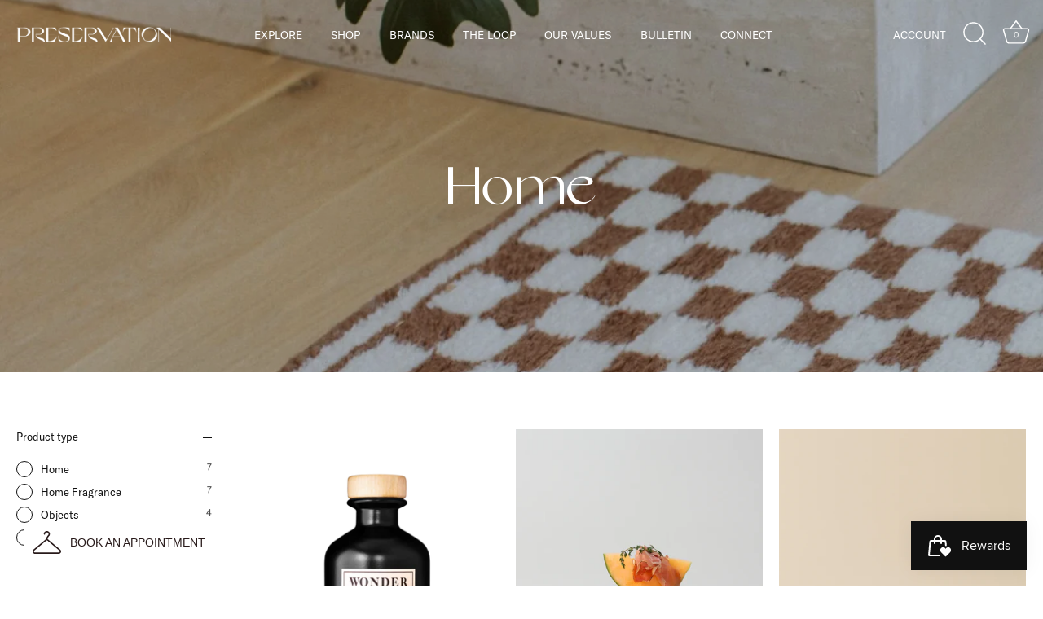

--- FILE ---
content_type: text/html; charset=utf-8
request_url: https://shoppreservation.com/collections/home
body_size: 35101
content:















<!doctype html>
<html class="no-js" lang="en">
<head>
  <!-- Showcase 5.1.0 -->

  <link rel="preload" href="//shoppreservation.com/cdn/shop/t/11/assets/styles.css?v=35958212814171210241759332387" as="style">

  <meta charset="utf-8" />
<meta name="viewport" content="width=device-width,initial-scale=1.0" />
<meta http-equiv="X-UA-Compatible" content="IE=edge">

<link rel="preconnect" href="https://cdn.shopify.com" crossorigin>
<link rel="preconnect" href="https://fonts.shopify.com" crossorigin>
<link rel="preconnect" href="https://monorail-edge.shopifysvc.com"><link rel="preload" href="//shoppreservation.com/cdn/shop/t/11/assets/vendor.min.js?v=8282272189747561791645646221" as="script">
<link rel="preload" href="//shoppreservation.com/cdn/shop/t/11/assets/theme.js?v=181618290259641147151645717552" as="script"><link rel="canonical" href="https://shoppreservation.com/collections/home" /><link rel="shortcut icon" href="//shoppreservation.com/cdn/shop/files/preservation_symbol_dark.png?v=1635103874" type="image/png" />
<meta name="theme-color" content="#111111">
<meta name="google-site-verification" content="ur_BMcuTtDYhMJRyMkLAzhlYLoba5iJk2XLdVWwMnfU" />
  <title>
    Home &ndash; Preservation
  </title>

  <meta property="og:site_name" content="Preservation">
<meta property="og:url" content="https://shoppreservation.com/collections/home">
<meta property="og:title" content="Home">
<meta property="og:type" content="product.group">
<meta property="og:description" content="At Preservation, we blend modern ready-to-wear &amp; reclaimed vintage together to reflect our way of thinking - that your closet can be conscious &amp; stylish at the same time. Shop in-store &amp; online."><meta property="og:image" content="http://shoppreservation.com/cdn/shop/collections/Crops_Azia_Runner_Cocoa_NoFringe_1512x_1728x_0d1e1813-554c-48ab-a920-8b8917d80149_1200x1200.webp?v=1648780598">
  <meta property="og:image:secure_url" content="https://shoppreservation.com/cdn/shop/collections/Crops_Azia_Runner_Cocoa_NoFringe_1512x_1728x_0d1e1813-554c-48ab-a920-8b8917d80149_1200x1200.webp?v=1648780598">
  <meta property="og:image:width" content="1512">
  <meta property="og:image:height" content="1512"><meta name="twitter:card" content="summary_large_image">
<meta name="twitter:title" content="Home">
<meta name="twitter:description" content="At Preservation, we blend modern ready-to-wear &amp; reclaimed vintage together to reflect our way of thinking - that your closet can be conscious &amp; stylish at the same time. Shop in-store &amp; online.">


  <style data-shopify>
    :root {
      --viewport-height: 100vh;
      --viewport-height-first-section: 100vh;
      --nav-height: 0;
    }
  </style>

  <link href="//shoppreservation.com/cdn/shop/t/11/assets/styles.css?v=35958212814171210241759332387" rel="stylesheet" type="text/css" media="all" />

  
  <link href="//shoppreservation.com/cdn/shop/t/11/assets/custom.css?v=133405332551974927511740675326" rel="stylesheet" type="text/css" media="all" />
  
  
  <script>window.performance && window.performance.mark && window.performance.mark('shopify.content_for_header.start');</script><meta id="shopify-digital-wallet" name="shopify-digital-wallet" content="/8330527/digital_wallets/dialog">
<meta name="shopify-checkout-api-token" content="dcd76a86f8484246d0961ae5f5a9271f">
<meta id="in-context-paypal-metadata" data-shop-id="8330527" data-venmo-supported="false" data-environment="production" data-locale="en_US" data-paypal-v4="true" data-currency="USD">
<link rel="alternate" type="application/atom+xml" title="Feed" href="/collections/home.atom" />
<link rel="next" href="/collections/home?page=2">
<link rel="alternate" type="application/json+oembed" href="https://shoppreservation.com/collections/home.oembed">
<script async="async" src="/checkouts/internal/preloads.js?locale=en-US"></script>
<link rel="preconnect" href="https://shop.app" crossorigin="anonymous">
<script async="async" src="https://shop.app/checkouts/internal/preloads.js?locale=en-US&shop_id=8330527" crossorigin="anonymous"></script>
<script id="apple-pay-shop-capabilities" type="application/json">{"shopId":8330527,"countryCode":"US","currencyCode":"USD","merchantCapabilities":["supports3DS"],"merchantId":"gid:\/\/shopify\/Shop\/8330527","merchantName":"Preservation","requiredBillingContactFields":["postalAddress","email"],"requiredShippingContactFields":["postalAddress","email"],"shippingType":"shipping","supportedNetworks":["visa","masterCard","amex","discover","elo","jcb"],"total":{"type":"pending","label":"Preservation","amount":"1.00"},"shopifyPaymentsEnabled":true,"supportsSubscriptions":true}</script>
<script id="shopify-features" type="application/json">{"accessToken":"dcd76a86f8484246d0961ae5f5a9271f","betas":["rich-media-storefront-analytics"],"domain":"shoppreservation.com","predictiveSearch":true,"shopId":8330527,"locale":"en"}</script>
<script>var Shopify = Shopify || {};
Shopify.shop = "shoppreservation.myshopify.com";
Shopify.locale = "en";
Shopify.currency = {"active":"USD","rate":"1.0"};
Shopify.country = "US";
Shopify.theme = {"name":"Production 2025-02-27 Sale Percentage","id":131117056231,"schema_name":"Showcase","schema_version":"5.1.0","theme_store_id":null,"role":"main"};
Shopify.theme.handle = "null";
Shopify.theme.style = {"id":null,"handle":null};
Shopify.cdnHost = "shoppreservation.com/cdn";
Shopify.routes = Shopify.routes || {};
Shopify.routes.root = "/";</script>
<script type="module">!function(o){(o.Shopify=o.Shopify||{}).modules=!0}(window);</script>
<script>!function(o){function n(){var o=[];function n(){o.push(Array.prototype.slice.apply(arguments))}return n.q=o,n}var t=o.Shopify=o.Shopify||{};t.loadFeatures=n(),t.autoloadFeatures=n()}(window);</script>
<script>
  window.ShopifyPay = window.ShopifyPay || {};
  window.ShopifyPay.apiHost = "shop.app\/pay";
  window.ShopifyPay.redirectState = null;
</script>
<script id="shop-js-analytics" type="application/json">{"pageType":"collection"}</script>
<script defer="defer" async type="module" src="//shoppreservation.com/cdn/shopifycloud/shop-js/modules/v2/client.init-shop-cart-sync_C5BV16lS.en.esm.js"></script>
<script defer="defer" async type="module" src="//shoppreservation.com/cdn/shopifycloud/shop-js/modules/v2/chunk.common_CygWptCX.esm.js"></script>
<script type="module">
  await import("//shoppreservation.com/cdn/shopifycloud/shop-js/modules/v2/client.init-shop-cart-sync_C5BV16lS.en.esm.js");
await import("//shoppreservation.com/cdn/shopifycloud/shop-js/modules/v2/chunk.common_CygWptCX.esm.js");

  window.Shopify.SignInWithShop?.initShopCartSync?.({"fedCMEnabled":true,"windoidEnabled":true});

</script>
<script>
  window.Shopify = window.Shopify || {};
  if (!window.Shopify.featureAssets) window.Shopify.featureAssets = {};
  window.Shopify.featureAssets['shop-js'] = {"shop-cart-sync":["modules/v2/client.shop-cart-sync_ZFArdW7E.en.esm.js","modules/v2/chunk.common_CygWptCX.esm.js"],"init-fed-cm":["modules/v2/client.init-fed-cm_CmiC4vf6.en.esm.js","modules/v2/chunk.common_CygWptCX.esm.js"],"shop-button":["modules/v2/client.shop-button_tlx5R9nI.en.esm.js","modules/v2/chunk.common_CygWptCX.esm.js"],"shop-cash-offers":["modules/v2/client.shop-cash-offers_DOA2yAJr.en.esm.js","modules/v2/chunk.common_CygWptCX.esm.js","modules/v2/chunk.modal_D71HUcav.esm.js"],"init-windoid":["modules/v2/client.init-windoid_sURxWdc1.en.esm.js","modules/v2/chunk.common_CygWptCX.esm.js"],"shop-toast-manager":["modules/v2/client.shop-toast-manager_ClPi3nE9.en.esm.js","modules/v2/chunk.common_CygWptCX.esm.js"],"init-shop-email-lookup-coordinator":["modules/v2/client.init-shop-email-lookup-coordinator_B8hsDcYM.en.esm.js","modules/v2/chunk.common_CygWptCX.esm.js"],"init-shop-cart-sync":["modules/v2/client.init-shop-cart-sync_C5BV16lS.en.esm.js","modules/v2/chunk.common_CygWptCX.esm.js"],"avatar":["modules/v2/client.avatar_BTnouDA3.en.esm.js"],"pay-button":["modules/v2/client.pay-button_FdsNuTd3.en.esm.js","modules/v2/chunk.common_CygWptCX.esm.js"],"init-customer-accounts":["modules/v2/client.init-customer-accounts_DxDtT_ad.en.esm.js","modules/v2/client.shop-login-button_C5VAVYt1.en.esm.js","modules/v2/chunk.common_CygWptCX.esm.js","modules/v2/chunk.modal_D71HUcav.esm.js"],"init-shop-for-new-customer-accounts":["modules/v2/client.init-shop-for-new-customer-accounts_ChsxoAhi.en.esm.js","modules/v2/client.shop-login-button_C5VAVYt1.en.esm.js","modules/v2/chunk.common_CygWptCX.esm.js","modules/v2/chunk.modal_D71HUcav.esm.js"],"shop-login-button":["modules/v2/client.shop-login-button_C5VAVYt1.en.esm.js","modules/v2/chunk.common_CygWptCX.esm.js","modules/v2/chunk.modal_D71HUcav.esm.js"],"init-customer-accounts-sign-up":["modules/v2/client.init-customer-accounts-sign-up_CPSyQ0Tj.en.esm.js","modules/v2/client.shop-login-button_C5VAVYt1.en.esm.js","modules/v2/chunk.common_CygWptCX.esm.js","modules/v2/chunk.modal_D71HUcav.esm.js"],"shop-follow-button":["modules/v2/client.shop-follow-button_Cva4Ekp9.en.esm.js","modules/v2/chunk.common_CygWptCX.esm.js","modules/v2/chunk.modal_D71HUcav.esm.js"],"checkout-modal":["modules/v2/client.checkout-modal_BPM8l0SH.en.esm.js","modules/v2/chunk.common_CygWptCX.esm.js","modules/v2/chunk.modal_D71HUcav.esm.js"],"lead-capture":["modules/v2/client.lead-capture_Bi8yE_yS.en.esm.js","modules/v2/chunk.common_CygWptCX.esm.js","modules/v2/chunk.modal_D71HUcav.esm.js"],"shop-login":["modules/v2/client.shop-login_D6lNrXab.en.esm.js","modules/v2/chunk.common_CygWptCX.esm.js","modules/v2/chunk.modal_D71HUcav.esm.js"],"payment-terms":["modules/v2/client.payment-terms_CZxnsJam.en.esm.js","modules/v2/chunk.common_CygWptCX.esm.js","modules/v2/chunk.modal_D71HUcav.esm.js"]};
</script>
<script>(function() {
  var isLoaded = false;
  function asyncLoad() {
    if (isLoaded) return;
    isLoaded = true;
    var urls = ["\/\/shopify.privy.com\/widget.js?shop=shoppreservation.myshopify.com","https:\/\/chimpstatic.com\/mcjs-connected\/js\/users\/e45905776b9ac97bfaba4eb6f\/5b5a2d45c6a990c0c86a8138b.js?shop=shoppreservation.myshopify.com","https:\/\/d2z0bn1jv8xwtk.cloudfront.net\/async\/preload\/f7ceb2a97de399912c83f91c569f89cb.js?shop=shoppreservation.myshopify.com","https:\/\/d2z0bn1jv8xwtk.cloudfront.net\/async\/preload\/f7ceb2a97de399912c83f91c569f89cb.js?shop=shoppreservation.myshopify.com","https:\/\/d2z0bn1jv8xwtk.cloudfront.net\/async\/preload\/f7ceb2a97de399912c83f91c569f89cb.js?shop=shoppreservation.myshopify.com","https:\/\/js.smile.io\/v1\/smile-shopify.js?shop=shoppreservation.myshopify.com","https:\/\/storage.nfcube.com\/instafeed-13ed2b273af082a81c073da1bfef2eb7.js?shop=shoppreservation.myshopify.com","https:\/\/na.shgcdn3.com\/pixel-collector.js?shop=shoppreservation.myshopify.com"];
    for (var i = 0; i < urls.length; i++) {
      var s = document.createElement('script');
      s.type = 'text/javascript';
      s.async = true;
      s.src = urls[i];
      var x = document.getElementsByTagName('script')[0];
      x.parentNode.insertBefore(s, x);
    }
  };
  if(window.attachEvent) {
    window.attachEvent('onload', asyncLoad);
  } else {
    window.addEventListener('load', asyncLoad, false);
  }
})();</script>
<script id="__st">var __st={"a":8330527,"offset":-21600,"reqid":"eedd8d20-ca20-4333-a318-74259df7b651-1768743700","pageurl":"shoppreservation.com\/collections\/home","u":"ffc9338231c9","p":"collection","rtyp":"collection","rid":79378022493};</script>
<script>window.ShopifyPaypalV4VisibilityTracking = true;</script>
<script id="captcha-bootstrap">!function(){'use strict';const t='contact',e='account',n='new_comment',o=[[t,t],['blogs',n],['comments',n],[t,'customer']],c=[[e,'customer_login'],[e,'guest_login'],[e,'recover_customer_password'],[e,'create_customer']],r=t=>t.map((([t,e])=>`form[action*='/${t}']:not([data-nocaptcha='true']) input[name='form_type'][value='${e}']`)).join(','),a=t=>()=>t?[...document.querySelectorAll(t)].map((t=>t.form)):[];function s(){const t=[...o],e=r(t);return a(e)}const i='password',u='form_key',d=['recaptcha-v3-token','g-recaptcha-response','h-captcha-response',i],f=()=>{try{return window.sessionStorage}catch{return}},m='__shopify_v',_=t=>t.elements[u];function p(t,e,n=!1){try{const o=window.sessionStorage,c=JSON.parse(o.getItem(e)),{data:r}=function(t){const{data:e,action:n}=t;return t[m]||n?{data:e,action:n}:{data:t,action:n}}(c);for(const[e,n]of Object.entries(r))t.elements[e]&&(t.elements[e].value=n);n&&o.removeItem(e)}catch(o){console.error('form repopulation failed',{error:o})}}const l='form_type',E='cptcha';function T(t){t.dataset[E]=!0}const w=window,h=w.document,L='Shopify',v='ce_forms',y='captcha';let A=!1;((t,e)=>{const n=(g='f06e6c50-85a8-45c8-87d0-21a2b65856fe',I='https://cdn.shopify.com/shopifycloud/storefront-forms-hcaptcha/ce_storefront_forms_captcha_hcaptcha.v1.5.2.iife.js',D={infoText:'Protected by hCaptcha',privacyText:'Privacy',termsText:'Terms'},(t,e,n)=>{const o=w[L][v],c=o.bindForm;if(c)return c(t,g,e,D).then(n);var r;o.q.push([[t,g,e,D],n]),r=I,A||(h.body.append(Object.assign(h.createElement('script'),{id:'captcha-provider',async:!0,src:r})),A=!0)});var g,I,D;w[L]=w[L]||{},w[L][v]=w[L][v]||{},w[L][v].q=[],w[L][y]=w[L][y]||{},w[L][y].protect=function(t,e){n(t,void 0,e),T(t)},Object.freeze(w[L][y]),function(t,e,n,w,h,L){const[v,y,A,g]=function(t,e,n){const i=e?o:[],u=t?c:[],d=[...i,...u],f=r(d),m=r(i),_=r(d.filter((([t,e])=>n.includes(e))));return[a(f),a(m),a(_),s()]}(w,h,L),I=t=>{const e=t.target;return e instanceof HTMLFormElement?e:e&&e.form},D=t=>v().includes(t);t.addEventListener('submit',(t=>{const e=I(t);if(!e)return;const n=D(e)&&!e.dataset.hcaptchaBound&&!e.dataset.recaptchaBound,o=_(e),c=g().includes(e)&&(!o||!o.value);(n||c)&&t.preventDefault(),c&&!n&&(function(t){try{if(!f())return;!function(t){const e=f();if(!e)return;const n=_(t);if(!n)return;const o=n.value;o&&e.removeItem(o)}(t);const e=Array.from(Array(32),(()=>Math.random().toString(36)[2])).join('');!function(t,e){_(t)||t.append(Object.assign(document.createElement('input'),{type:'hidden',name:u})),t.elements[u].value=e}(t,e),function(t,e){const n=f();if(!n)return;const o=[...t.querySelectorAll(`input[type='${i}']`)].map((({name:t})=>t)),c=[...d,...o],r={};for(const[a,s]of new FormData(t).entries())c.includes(a)||(r[a]=s);n.setItem(e,JSON.stringify({[m]:1,action:t.action,data:r}))}(t,e)}catch(e){console.error('failed to persist form',e)}}(e),e.submit())}));const S=(t,e)=>{t&&!t.dataset[E]&&(n(t,e.some((e=>e===t))),T(t))};for(const o of['focusin','change'])t.addEventListener(o,(t=>{const e=I(t);D(e)&&S(e,y())}));const B=e.get('form_key'),M=e.get(l),P=B&&M;t.addEventListener('DOMContentLoaded',(()=>{const t=y();if(P)for(const e of t)e.elements[l].value===M&&p(e,B);[...new Set([...A(),...v().filter((t=>'true'===t.dataset.shopifyCaptcha))])].forEach((e=>S(e,t)))}))}(h,new URLSearchParams(w.location.search),n,t,e,['guest_login'])})(!0,!0)}();</script>
<script integrity="sha256-4kQ18oKyAcykRKYeNunJcIwy7WH5gtpwJnB7kiuLZ1E=" data-source-attribution="shopify.loadfeatures" defer="defer" src="//shoppreservation.com/cdn/shopifycloud/storefront/assets/storefront/load_feature-a0a9edcb.js" crossorigin="anonymous"></script>
<script crossorigin="anonymous" defer="defer" src="//shoppreservation.com/cdn/shopifycloud/storefront/assets/shopify_pay/storefront-65b4c6d7.js?v=20250812"></script>
<script data-source-attribution="shopify.dynamic_checkout.dynamic.init">var Shopify=Shopify||{};Shopify.PaymentButton=Shopify.PaymentButton||{isStorefrontPortableWallets:!0,init:function(){window.Shopify.PaymentButton.init=function(){};var t=document.createElement("script");t.src="https://shoppreservation.com/cdn/shopifycloud/portable-wallets/latest/portable-wallets.en.js",t.type="module",document.head.appendChild(t)}};
</script>
<script data-source-attribution="shopify.dynamic_checkout.buyer_consent">
  function portableWalletsHideBuyerConsent(e){var t=document.getElementById("shopify-buyer-consent"),n=document.getElementById("shopify-subscription-policy-button");t&&n&&(t.classList.add("hidden"),t.setAttribute("aria-hidden","true"),n.removeEventListener("click",e))}function portableWalletsShowBuyerConsent(e){var t=document.getElementById("shopify-buyer-consent"),n=document.getElementById("shopify-subscription-policy-button");t&&n&&(t.classList.remove("hidden"),t.removeAttribute("aria-hidden"),n.addEventListener("click",e))}window.Shopify?.PaymentButton&&(window.Shopify.PaymentButton.hideBuyerConsent=portableWalletsHideBuyerConsent,window.Shopify.PaymentButton.showBuyerConsent=portableWalletsShowBuyerConsent);
</script>
<script data-source-attribution="shopify.dynamic_checkout.cart.bootstrap">document.addEventListener("DOMContentLoaded",(function(){function t(){return document.querySelector("shopify-accelerated-checkout-cart, shopify-accelerated-checkout")}if(t())Shopify.PaymentButton.init();else{new MutationObserver((function(e,n){t()&&(Shopify.PaymentButton.init(),n.disconnect())})).observe(document.body,{childList:!0,subtree:!0})}}));
</script>
<link id="shopify-accelerated-checkout-styles" rel="stylesheet" media="screen" href="https://shoppreservation.com/cdn/shopifycloud/portable-wallets/latest/accelerated-checkout-backwards-compat.css" crossorigin="anonymous">
<style id="shopify-accelerated-checkout-cart">
        #shopify-buyer-consent {
  margin-top: 1em;
  display: inline-block;
  width: 100%;
}

#shopify-buyer-consent.hidden {
  display: none;
}

#shopify-subscription-policy-button {
  background: none;
  border: none;
  padding: 0;
  text-decoration: underline;
  font-size: inherit;
  cursor: pointer;
}

#shopify-subscription-policy-button::before {
  box-shadow: none;
}

      </style>

<script>window.performance && window.performance.mark && window.performance.mark('shopify.content_for_header.end');</script>
  





  <script type="text/javascript">
    
      window.__shgMoneyFormat = window.__shgMoneyFormat || {"AED":{"currency":"AED","currency_symbol":"د.إ","currency_symbol_location":"left","decimal_places":2,"decimal_separator":".","thousands_separator":","},"AFN":{"currency":"AFN","currency_symbol":"؋","currency_symbol_location":"left","decimal_places":2,"decimal_separator":".","thousands_separator":","},"ALL":{"currency":"ALL","currency_symbol":"L","currency_symbol_location":"left","decimal_places":2,"decimal_separator":".","thousands_separator":","},"AMD":{"currency":"AMD","currency_symbol":"դր.","currency_symbol_location":"left","decimal_places":2,"decimal_separator":".","thousands_separator":","},"ANG":{"currency":"ANG","currency_symbol":"ƒ","currency_symbol_location":"left","decimal_places":2,"decimal_separator":".","thousands_separator":","},"AUD":{"currency":"AUD","currency_symbol":"$","currency_symbol_location":"left","decimal_places":2,"decimal_separator":".","thousands_separator":","},"AWG":{"currency":"AWG","currency_symbol":"ƒ","currency_symbol_location":"left","decimal_places":2,"decimal_separator":".","thousands_separator":","},"AZN":{"currency":"AZN","currency_symbol":"₼","currency_symbol_location":"left","decimal_places":2,"decimal_separator":".","thousands_separator":","},"BAM":{"currency":"BAM","currency_symbol":"КМ","currency_symbol_location":"left","decimal_places":2,"decimal_separator":".","thousands_separator":","},"BBD":{"currency":"BBD","currency_symbol":"$","currency_symbol_location":"left","decimal_places":2,"decimal_separator":".","thousands_separator":","},"BDT":{"currency":"BDT","currency_symbol":"৳","currency_symbol_location":"left","decimal_places":2,"decimal_separator":".","thousands_separator":","},"BIF":{"currency":"BIF","currency_symbol":"Fr","currency_symbol_location":"left","decimal_places":2,"decimal_separator":".","thousands_separator":","},"BND":{"currency":"BND","currency_symbol":"$","currency_symbol_location":"left","decimal_places":2,"decimal_separator":".","thousands_separator":","},"BOB":{"currency":"BOB","currency_symbol":"Bs.","currency_symbol_location":"left","decimal_places":2,"decimal_separator":".","thousands_separator":","},"BSD":{"currency":"BSD","currency_symbol":"$","currency_symbol_location":"left","decimal_places":2,"decimal_separator":".","thousands_separator":","},"BWP":{"currency":"BWP","currency_symbol":"P","currency_symbol_location":"left","decimal_places":2,"decimal_separator":".","thousands_separator":","},"BZD":{"currency":"BZD","currency_symbol":"$","currency_symbol_location":"left","decimal_places":2,"decimal_separator":".","thousands_separator":","},"CAD":{"currency":"CAD","currency_symbol":"$","currency_symbol_location":"left","decimal_places":2,"decimal_separator":".","thousands_separator":","},"CDF":{"currency":"CDF","currency_symbol":"Fr","currency_symbol_location":"left","decimal_places":2,"decimal_separator":".","thousands_separator":","},"CHF":{"currency":"CHF","currency_symbol":"CHF","currency_symbol_location":"left","decimal_places":2,"decimal_separator":".","thousands_separator":","},"CNY":{"currency":"CNY","currency_symbol":"¥","currency_symbol_location":"left","decimal_places":2,"decimal_separator":".","thousands_separator":","},"CRC":{"currency":"CRC","currency_symbol":"₡","currency_symbol_location":"left","decimal_places":2,"decimal_separator":".","thousands_separator":","},"CVE":{"currency":"CVE","currency_symbol":"$","currency_symbol_location":"left","decimal_places":2,"decimal_separator":".","thousands_separator":","},"CZK":{"currency":"CZK","currency_symbol":"Kč","currency_symbol_location":"left","decimal_places":2,"decimal_separator":".","thousands_separator":","},"DJF":{"currency":"DJF","currency_symbol":"Fdj","currency_symbol_location":"left","decimal_places":2,"decimal_separator":".","thousands_separator":","},"DKK":{"currency":"DKK","currency_symbol":"kr.","currency_symbol_location":"left","decimal_places":2,"decimal_separator":".","thousands_separator":","},"DOP":{"currency":"DOP","currency_symbol":"$","currency_symbol_location":"left","decimal_places":2,"decimal_separator":".","thousands_separator":","},"DZD":{"currency":"DZD","currency_symbol":"د.ج","currency_symbol_location":"left","decimal_places":2,"decimal_separator":".","thousands_separator":","},"EGP":{"currency":"EGP","currency_symbol":"ج.م","currency_symbol_location":"left","decimal_places":2,"decimal_separator":".","thousands_separator":","},"ETB":{"currency":"ETB","currency_symbol":"Br","currency_symbol_location":"left","decimal_places":2,"decimal_separator":".","thousands_separator":","},"EUR":{"currency":"EUR","currency_symbol":"€","currency_symbol_location":"left","decimal_places":2,"decimal_separator":".","thousands_separator":","},"FJD":{"currency":"FJD","currency_symbol":"$","currency_symbol_location":"left","decimal_places":2,"decimal_separator":".","thousands_separator":","},"FKP":{"currency":"FKP","currency_symbol":"£","currency_symbol_location":"left","decimal_places":2,"decimal_separator":".","thousands_separator":","},"GBP":{"currency":"GBP","currency_symbol":"£","currency_symbol_location":"left","decimal_places":2,"decimal_separator":".","thousands_separator":","},"GMD":{"currency":"GMD","currency_symbol":"D","currency_symbol_location":"left","decimal_places":2,"decimal_separator":".","thousands_separator":","},"GNF":{"currency":"GNF","currency_symbol":"Fr","currency_symbol_location":"left","decimal_places":2,"decimal_separator":".","thousands_separator":","},"GTQ":{"currency":"GTQ","currency_symbol":"Q","currency_symbol_location":"left","decimal_places":2,"decimal_separator":".","thousands_separator":","},"GYD":{"currency":"GYD","currency_symbol":"$","currency_symbol_location":"left","decimal_places":2,"decimal_separator":".","thousands_separator":","},"HKD":{"currency":"HKD","currency_symbol":"$","currency_symbol_location":"left","decimal_places":2,"decimal_separator":".","thousands_separator":","},"HNL":{"currency":"HNL","currency_symbol":"L","currency_symbol_location":"left","decimal_places":2,"decimal_separator":".","thousands_separator":","},"HUF":{"currency":"HUF","currency_symbol":"Ft","currency_symbol_location":"left","decimal_places":2,"decimal_separator":".","thousands_separator":","},"IDR":{"currency":"IDR","currency_symbol":"Rp","currency_symbol_location":"left","decimal_places":2,"decimal_separator":".","thousands_separator":","},"ILS":{"currency":"ILS","currency_symbol":"₪","currency_symbol_location":"left","decimal_places":2,"decimal_separator":".","thousands_separator":","},"INR":{"currency":"INR","currency_symbol":"₹","currency_symbol_location":"left","decimal_places":2,"decimal_separator":".","thousands_separator":","},"ISK":{"currency":"ISK","currency_symbol":"kr.","currency_symbol_location":"left","decimal_places":2,"decimal_separator":".","thousands_separator":","},"JMD":{"currency":"JMD","currency_symbol":"$","currency_symbol_location":"left","decimal_places":2,"decimal_separator":".","thousands_separator":","},"JPY":{"currency":"JPY","currency_symbol":"¥","currency_symbol_location":"left","decimal_places":2,"decimal_separator":".","thousands_separator":","},"KES":{"currency":"KES","currency_symbol":"KSh","currency_symbol_location":"left","decimal_places":2,"decimal_separator":".","thousands_separator":","},"KGS":{"currency":"KGS","currency_symbol":"som","currency_symbol_location":"left","decimal_places":2,"decimal_separator":".","thousands_separator":","},"KHR":{"currency":"KHR","currency_symbol":"៛","currency_symbol_location":"left","decimal_places":2,"decimal_separator":".","thousands_separator":","},"KMF":{"currency":"KMF","currency_symbol":"Fr","currency_symbol_location":"left","decimal_places":2,"decimal_separator":".","thousands_separator":","},"KRW":{"currency":"KRW","currency_symbol":"₩","currency_symbol_location":"left","decimal_places":2,"decimal_separator":".","thousands_separator":","},"KYD":{"currency":"KYD","currency_symbol":"$","currency_symbol_location":"left","decimal_places":2,"decimal_separator":".","thousands_separator":","},"KZT":{"currency":"KZT","currency_symbol":"₸","currency_symbol_location":"left","decimal_places":2,"decimal_separator":".","thousands_separator":","},"LAK":{"currency":"LAK","currency_symbol":"₭","currency_symbol_location":"left","decimal_places":2,"decimal_separator":".","thousands_separator":","},"LBP":{"currency":"LBP","currency_symbol":"ل.ل","currency_symbol_location":"left","decimal_places":2,"decimal_separator":".","thousands_separator":","},"LKR":{"currency":"LKR","currency_symbol":"₨","currency_symbol_location":"left","decimal_places":2,"decimal_separator":".","thousands_separator":","},"MAD":{"currency":"MAD","currency_symbol":"د.م.","currency_symbol_location":"left","decimal_places":2,"decimal_separator":".","thousands_separator":","},"MDL":{"currency":"MDL","currency_symbol":"L","currency_symbol_location":"left","decimal_places":2,"decimal_separator":".","thousands_separator":","},"MKD":{"currency":"MKD","currency_symbol":"ден","currency_symbol_location":"left","decimal_places":2,"decimal_separator":".","thousands_separator":","},"MMK":{"currency":"MMK","currency_symbol":"K","currency_symbol_location":"left","decimal_places":2,"decimal_separator":".","thousands_separator":","},"MNT":{"currency":"MNT","currency_symbol":"₮","currency_symbol_location":"left","decimal_places":2,"decimal_separator":".","thousands_separator":","},"MOP":{"currency":"MOP","currency_symbol":"P","currency_symbol_location":"left","decimal_places":2,"decimal_separator":".","thousands_separator":","},"MUR":{"currency":"MUR","currency_symbol":"₨","currency_symbol_location":"left","decimal_places":2,"decimal_separator":".","thousands_separator":","},"MVR":{"currency":"MVR","currency_symbol":"MVR","currency_symbol_location":"left","decimal_places":2,"decimal_separator":".","thousands_separator":","},"MWK":{"currency":"MWK","currency_symbol":"MK","currency_symbol_location":"left","decimal_places":2,"decimal_separator":".","thousands_separator":","},"MYR":{"currency":"MYR","currency_symbol":"RM","currency_symbol_location":"left","decimal_places":2,"decimal_separator":".","thousands_separator":","},"NGN":{"currency":"NGN","currency_symbol":"₦","currency_symbol_location":"left","decimal_places":2,"decimal_separator":".","thousands_separator":","},"NIO":{"currency":"NIO","currency_symbol":"C$","currency_symbol_location":"left","decimal_places":2,"decimal_separator":".","thousands_separator":","},"NPR":{"currency":"NPR","currency_symbol":"Rs.","currency_symbol_location":"left","decimal_places":2,"decimal_separator":".","thousands_separator":","},"NZD":{"currency":"NZD","currency_symbol":"$","currency_symbol_location":"left","decimal_places":2,"decimal_separator":".","thousands_separator":","},"PEN":{"currency":"PEN","currency_symbol":"S/","currency_symbol_location":"left","decimal_places":2,"decimal_separator":".","thousands_separator":","},"PGK":{"currency":"PGK","currency_symbol":"K","currency_symbol_location":"left","decimal_places":2,"decimal_separator":".","thousands_separator":","},"PHP":{"currency":"PHP","currency_symbol":"₱","currency_symbol_location":"left","decimal_places":2,"decimal_separator":".","thousands_separator":","},"PKR":{"currency":"PKR","currency_symbol":"₨","currency_symbol_location":"left","decimal_places":2,"decimal_separator":".","thousands_separator":","},"PLN":{"currency":"PLN","currency_symbol":"zł","currency_symbol_location":"left","decimal_places":2,"decimal_separator":".","thousands_separator":","},"PYG":{"currency":"PYG","currency_symbol":"₲","currency_symbol_location":"left","decimal_places":2,"decimal_separator":".","thousands_separator":","},"QAR":{"currency":"QAR","currency_symbol":"ر.ق","currency_symbol_location":"left","decimal_places":2,"decimal_separator":".","thousands_separator":","},"RON":{"currency":"RON","currency_symbol":"Lei","currency_symbol_location":"left","decimal_places":2,"decimal_separator":".","thousands_separator":","},"RSD":{"currency":"RSD","currency_symbol":"РСД","currency_symbol_location":"left","decimal_places":2,"decimal_separator":".","thousands_separator":","},"RWF":{"currency":"RWF","currency_symbol":"FRw","currency_symbol_location":"left","decimal_places":2,"decimal_separator":".","thousands_separator":","},"SAR":{"currency":"SAR","currency_symbol":"ر.س","currency_symbol_location":"left","decimal_places":2,"decimal_separator":".","thousands_separator":","},"SBD":{"currency":"SBD","currency_symbol":"$","currency_symbol_location":"left","decimal_places":2,"decimal_separator":".","thousands_separator":","},"SEK":{"currency":"SEK","currency_symbol":"kr","currency_symbol_location":"left","decimal_places":2,"decimal_separator":".","thousands_separator":","},"SGD":{"currency":"SGD","currency_symbol":"$","currency_symbol_location":"left","decimal_places":2,"decimal_separator":".","thousands_separator":","},"SHP":{"currency":"SHP","currency_symbol":"£","currency_symbol_location":"left","decimal_places":2,"decimal_separator":".","thousands_separator":","},"SLL":{"currency":"SLL","currency_symbol":"Le","currency_symbol_location":"left","decimal_places":2,"decimal_separator":".","thousands_separator":","},"STD":{"currency":"STD","currency_symbol":"Db","currency_symbol_location":"left","decimal_places":2,"decimal_separator":".","thousands_separator":","},"THB":{"currency":"THB","currency_symbol":"฿","currency_symbol_location":"left","decimal_places":2,"decimal_separator":".","thousands_separator":","},"TJS":{"currency":"TJS","currency_symbol":"ЅМ","currency_symbol_location":"left","decimal_places":2,"decimal_separator":".","thousands_separator":","},"TOP":{"currency":"TOP","currency_symbol":"T$","currency_symbol_location":"left","decimal_places":2,"decimal_separator":".","thousands_separator":","},"TTD":{"currency":"TTD","currency_symbol":"$","currency_symbol_location":"left","decimal_places":2,"decimal_separator":".","thousands_separator":","},"TWD":{"currency":"TWD","currency_symbol":"$","currency_symbol_location":"left","decimal_places":2,"decimal_separator":".","thousands_separator":","},"TZS":{"currency":"TZS","currency_symbol":"Sh","currency_symbol_location":"left","decimal_places":2,"decimal_separator":".","thousands_separator":","},"UAH":{"currency":"UAH","currency_symbol":"₴","currency_symbol_location":"left","decimal_places":2,"decimal_separator":".","thousands_separator":","},"UGX":{"currency":"UGX","currency_symbol":"USh","currency_symbol_location":"left","decimal_places":2,"decimal_separator":".","thousands_separator":","},"USD":{"currency":"USD","currency_symbol":"$","currency_symbol_location":"left","decimal_places":2,"decimal_separator":".","thousands_separator":","},"UYU":{"currency":"UYU","currency_symbol":"$U","currency_symbol_location":"left","decimal_places":2,"decimal_separator":".","thousands_separator":","},"UZS":{"currency":"UZS","currency_symbol":"so'm","currency_symbol_location":"left","decimal_places":2,"decimal_separator":".","thousands_separator":","},"VND":{"currency":"VND","currency_symbol":"₫","currency_symbol_location":"left","decimal_places":2,"decimal_separator":".","thousands_separator":","},"VUV":{"currency":"VUV","currency_symbol":"Vt","currency_symbol_location":"left","decimal_places":2,"decimal_separator":".","thousands_separator":","},"WST":{"currency":"WST","currency_symbol":"T","currency_symbol_location":"left","decimal_places":2,"decimal_separator":".","thousands_separator":","},"XAF":{"currency":"XAF","currency_symbol":"CFA","currency_symbol_location":"left","decimal_places":2,"decimal_separator":".","thousands_separator":","},"XCD":{"currency":"XCD","currency_symbol":"$","currency_symbol_location":"left","decimal_places":2,"decimal_separator":".","thousands_separator":","},"XOF":{"currency":"XOF","currency_symbol":"Fr","currency_symbol_location":"left","decimal_places":2,"decimal_separator":".","thousands_separator":","},"XPF":{"currency":"XPF","currency_symbol":"Fr","currency_symbol_location":"left","decimal_places":2,"decimal_separator":".","thousands_separator":","},"YER":{"currency":"YER","currency_symbol":"﷼","currency_symbol_location":"left","decimal_places":2,"decimal_separator":".","thousands_separator":","}};
    
    window.__shgCurrentCurrencyCode = window.__shgCurrentCurrencyCode || {
      currency: "USD",
      currency_symbol: "$",
      decimal_separator: ".",
      thousands_separator: ",",
      decimal_places: 2,
      currency_symbol_location: "left"
    };
  </script>




  <script>
    document.documentElement.className = document.documentElement.className.replace('no-js', 'js');
    window.theme = window.theme || {};
    
      theme.money_format_with_code_preference = "$ {{amount}}";
    
    theme.money_format = "$ {{amount}}";
    theme.money_container = '.theme-money';
    theme.strings = {
      previous: "Previous",
      next: "Next",
      close: "Close",
      addressError: "Error looking up that address",
      addressNoResults: "No results for that address",
      addressQueryLimit: "You have exceeded the Google API usage limit. Consider upgrading to a \u003ca href=\"https:\/\/developers.google.com\/maps\/premium\/usage-limits\"\u003ePremium Plan\u003c\/a\u003e.",
      authError: "There was a problem authenticating your Google Maps API Key.",
      back: "Back",
      cartConfirmation: "You must agree to the terms and conditions before continuing.",
      loadMore: "Load more",
      infiniteScrollNoMore: "No more results",
      priceNonExistent: "Unavailable",
      buttonDefault: "Add to Cart",
      buttonPreorder: "Pre-order",
      buttonNoStock: "Out of stock",
      buttonNoVariant: "Unavailable",
      variantNoStock: "Sold out",
      unitPriceSeparator: " \/ ",
      colorBoxPrevious: "Previous",
      colorBoxNext: "Next",
      colorBoxClose: "Close",
      navigateHome: "Home",
      productAddingToCart: "Adding",
      productAddedToCart: "Added to cart",
      popupWasAdded: "was added to your cart",
      popupCheckout: "Checkout",
      popupContinueShopping: "Continue shopping",
      onlyXLeft: "[[ quantity ]] in stock",
      priceSoldOut: "Sold Out",
      inventoryLowStock: "Low stock",
      inventoryInStock: "In stock",
      loading: "Loading...",
      viewCart: "View cart",
      page: "Page {{ page }}",
      imageSlider: "Image slider",
      clearAll: "Clear all"
    };
    theme.routes = {
      root_url: '/',
      cart_url: '/cart',
      cart_add_url: '/cart/add',
      checkout: '/checkout'
    };
    theme.settings = {
      animationEnabledDesktop: true,
      animationEnabledMobile: false
    };

    theme.checkViewportFillers = function(){
      var toggleState = false;
      var elPageContent = document.getElementById('page-content');
      if(elPageContent) {
        var elOverlapSection = elPageContent.querySelector('.header-overlap-section');
        if (elOverlapSection) {
          var padding = parseInt(getComputedStyle(elPageContent).getPropertyValue('padding-top'));
          toggleState = ((Math.round(elOverlapSection.offsetTop) - padding) === 0);
        }
      }
      if(toggleState) {
        document.getElementsByTagName('body')[0].classList.add('header-section-overlap');
      } else {
        document.getElementsByTagName('body')[0].classList.remove('header-section-overlap');
      }
    };

    theme.assessAltLogo = function(){
      var elsOverlappers = document.querySelectorAll('.needs-alt-logo');
      var useAltLogo = false;
      if(elsOverlappers.length) {
        var elSiteControl = document.querySelector('#site-control');
        var elSiteControlInner = document.querySelector('#site-control .site-control__inner');
        var headerMid = elSiteControlInner.offsetTop + elSiteControl.offsetTop + elSiteControlInner.offsetHeight / 2;
        Array.prototype.forEach.call(elsOverlappers, function(el, i){
          var thisTop = el.getBoundingClientRect().top;
          var thisBottom = thisTop + el.offsetHeight;
          if(headerMid > thisTop && headerMid < thisBottom) {
            useAltLogo = true;
            return false;
          }
        });
      }
      if(useAltLogo) {
        document.getElementsByTagName('body')[0].classList.add('use-alt-logo');
      } else {
        document.getElementsByTagName('body')[0].classList.remove('use-alt-logo');
      }
    };
  </script>

  

<script type="text/javascript">
  
    window.SHG_CUSTOMER = null;
  
</script>







<link href="https://monorail-edge.shopifysvc.com" rel="dns-prefetch">
<script>(function(){if ("sendBeacon" in navigator && "performance" in window) {try {var session_token_from_headers = performance.getEntriesByType('navigation')[0].serverTiming.find(x => x.name == '_s').description;} catch {var session_token_from_headers = undefined;}var session_cookie_matches = document.cookie.match(/_shopify_s=([^;]*)/);var session_token_from_cookie = session_cookie_matches && session_cookie_matches.length === 2 ? session_cookie_matches[1] : "";var session_token = session_token_from_headers || session_token_from_cookie || "";function handle_abandonment_event(e) {var entries = performance.getEntries().filter(function(entry) {return /monorail-edge.shopifysvc.com/.test(entry.name);});if (!window.abandonment_tracked && entries.length === 0) {window.abandonment_tracked = true;var currentMs = Date.now();var navigation_start = performance.timing.navigationStart;var payload = {shop_id: 8330527,url: window.location.href,navigation_start,duration: currentMs - navigation_start,session_token,page_type: "collection"};window.navigator.sendBeacon("https://monorail-edge.shopifysvc.com/v1/produce", JSON.stringify({schema_id: "online_store_buyer_site_abandonment/1.1",payload: payload,metadata: {event_created_at_ms: currentMs,event_sent_at_ms: currentMs}}));}}window.addEventListener('pagehide', handle_abandonment_event);}}());</script>
<script id="web-pixels-manager-setup">(function e(e,d,r,n,o){if(void 0===o&&(o={}),!Boolean(null===(a=null===(i=window.Shopify)||void 0===i?void 0:i.analytics)||void 0===a?void 0:a.replayQueue)){var i,a;window.Shopify=window.Shopify||{};var t=window.Shopify;t.analytics=t.analytics||{};var s=t.analytics;s.replayQueue=[],s.publish=function(e,d,r){return s.replayQueue.push([e,d,r]),!0};try{self.performance.mark("wpm:start")}catch(e){}var l=function(){var e={modern:/Edge?\/(1{2}[4-9]|1[2-9]\d|[2-9]\d{2}|\d{4,})\.\d+(\.\d+|)|Firefox\/(1{2}[4-9]|1[2-9]\d|[2-9]\d{2}|\d{4,})\.\d+(\.\d+|)|Chrom(ium|e)\/(9{2}|\d{3,})\.\d+(\.\d+|)|(Maci|X1{2}).+ Version\/(15\.\d+|(1[6-9]|[2-9]\d|\d{3,})\.\d+)([,.]\d+|)( \(\w+\)|)( Mobile\/\w+|) Safari\/|Chrome.+OPR\/(9{2}|\d{3,})\.\d+\.\d+|(CPU[ +]OS|iPhone[ +]OS|CPU[ +]iPhone|CPU IPhone OS|CPU iPad OS)[ +]+(15[._]\d+|(1[6-9]|[2-9]\d|\d{3,})[._]\d+)([._]\d+|)|Android:?[ /-](13[3-9]|1[4-9]\d|[2-9]\d{2}|\d{4,})(\.\d+|)(\.\d+|)|Android.+Firefox\/(13[5-9]|1[4-9]\d|[2-9]\d{2}|\d{4,})\.\d+(\.\d+|)|Android.+Chrom(ium|e)\/(13[3-9]|1[4-9]\d|[2-9]\d{2}|\d{4,})\.\d+(\.\d+|)|SamsungBrowser\/([2-9]\d|\d{3,})\.\d+/,legacy:/Edge?\/(1[6-9]|[2-9]\d|\d{3,})\.\d+(\.\d+|)|Firefox\/(5[4-9]|[6-9]\d|\d{3,})\.\d+(\.\d+|)|Chrom(ium|e)\/(5[1-9]|[6-9]\d|\d{3,})\.\d+(\.\d+|)([\d.]+$|.*Safari\/(?![\d.]+ Edge\/[\d.]+$))|(Maci|X1{2}).+ Version\/(10\.\d+|(1[1-9]|[2-9]\d|\d{3,})\.\d+)([,.]\d+|)( \(\w+\)|)( Mobile\/\w+|) Safari\/|Chrome.+OPR\/(3[89]|[4-9]\d|\d{3,})\.\d+\.\d+|(CPU[ +]OS|iPhone[ +]OS|CPU[ +]iPhone|CPU IPhone OS|CPU iPad OS)[ +]+(10[._]\d+|(1[1-9]|[2-9]\d|\d{3,})[._]\d+)([._]\d+|)|Android:?[ /-](13[3-9]|1[4-9]\d|[2-9]\d{2}|\d{4,})(\.\d+|)(\.\d+|)|Mobile Safari.+OPR\/([89]\d|\d{3,})\.\d+\.\d+|Android.+Firefox\/(13[5-9]|1[4-9]\d|[2-9]\d{2}|\d{4,})\.\d+(\.\d+|)|Android.+Chrom(ium|e)\/(13[3-9]|1[4-9]\d|[2-9]\d{2}|\d{4,})\.\d+(\.\d+|)|Android.+(UC? ?Browser|UCWEB|U3)[ /]?(15\.([5-9]|\d{2,})|(1[6-9]|[2-9]\d|\d{3,})\.\d+)\.\d+|SamsungBrowser\/(5\.\d+|([6-9]|\d{2,})\.\d+)|Android.+MQ{2}Browser\/(14(\.(9|\d{2,})|)|(1[5-9]|[2-9]\d|\d{3,})(\.\d+|))(\.\d+|)|K[Aa][Ii]OS\/(3\.\d+|([4-9]|\d{2,})\.\d+)(\.\d+|)/},d=e.modern,r=e.legacy,n=navigator.userAgent;return n.match(d)?"modern":n.match(r)?"legacy":"unknown"}(),u="modern"===l?"modern":"legacy",c=(null!=n?n:{modern:"",legacy:""})[u],f=function(e){return[e.baseUrl,"/wpm","/b",e.hashVersion,"modern"===e.buildTarget?"m":"l",".js"].join("")}({baseUrl:d,hashVersion:r,buildTarget:u}),m=function(e){var d=e.version,r=e.bundleTarget,n=e.surface,o=e.pageUrl,i=e.monorailEndpoint;return{emit:function(e){var a=e.status,t=e.errorMsg,s=(new Date).getTime(),l=JSON.stringify({metadata:{event_sent_at_ms:s},events:[{schema_id:"web_pixels_manager_load/3.1",payload:{version:d,bundle_target:r,page_url:o,status:a,surface:n,error_msg:t},metadata:{event_created_at_ms:s}}]});if(!i)return console&&console.warn&&console.warn("[Web Pixels Manager] No Monorail endpoint provided, skipping logging."),!1;try{return self.navigator.sendBeacon.bind(self.navigator)(i,l)}catch(e){}var u=new XMLHttpRequest;try{return u.open("POST",i,!0),u.setRequestHeader("Content-Type","text/plain"),u.send(l),!0}catch(e){return console&&console.warn&&console.warn("[Web Pixels Manager] Got an unhandled error while logging to Monorail."),!1}}}}({version:r,bundleTarget:l,surface:e.surface,pageUrl:self.location.href,monorailEndpoint:e.monorailEndpoint});try{o.browserTarget=l,function(e){var d=e.src,r=e.async,n=void 0===r||r,o=e.onload,i=e.onerror,a=e.sri,t=e.scriptDataAttributes,s=void 0===t?{}:t,l=document.createElement("script"),u=document.querySelector("head"),c=document.querySelector("body");if(l.async=n,l.src=d,a&&(l.integrity=a,l.crossOrigin="anonymous"),s)for(var f in s)if(Object.prototype.hasOwnProperty.call(s,f))try{l.dataset[f]=s[f]}catch(e){}if(o&&l.addEventListener("load",o),i&&l.addEventListener("error",i),u)u.appendChild(l);else{if(!c)throw new Error("Did not find a head or body element to append the script");c.appendChild(l)}}({src:f,async:!0,onload:function(){if(!function(){var e,d;return Boolean(null===(d=null===(e=window.Shopify)||void 0===e?void 0:e.analytics)||void 0===d?void 0:d.initialized)}()){var d=window.webPixelsManager.init(e)||void 0;if(d){var r=window.Shopify.analytics;r.replayQueue.forEach((function(e){var r=e[0],n=e[1],o=e[2];d.publishCustomEvent(r,n,o)})),r.replayQueue=[],r.publish=d.publishCustomEvent,r.visitor=d.visitor,r.initialized=!0}}},onerror:function(){return m.emit({status:"failed",errorMsg:"".concat(f," has failed to load")})},sri:function(e){var d=/^sha384-[A-Za-z0-9+/=]+$/;return"string"==typeof e&&d.test(e)}(c)?c:"",scriptDataAttributes:o}),m.emit({status:"loading"})}catch(e){m.emit({status:"failed",errorMsg:(null==e?void 0:e.message)||"Unknown error"})}}})({shopId: 8330527,storefrontBaseUrl: "https://shoppreservation.com",extensionsBaseUrl: "https://extensions.shopifycdn.com/cdn/shopifycloud/web-pixels-manager",monorailEndpoint: "https://monorail-edge.shopifysvc.com/unstable/produce_batch",surface: "storefront-renderer",enabledBetaFlags: ["2dca8a86"],webPixelsConfigList: [{"id":"1548058855","configuration":"{\"accountID\":\"R27zPt\",\"webPixelConfig\":\"eyJlbmFibGVBZGRlZFRvQ2FydEV2ZW50cyI6IHRydWV9\"}","eventPayloadVersion":"v1","runtimeContext":"STRICT","scriptVersion":"524f6c1ee37bacdca7657a665bdca589","type":"APP","apiClientId":123074,"privacyPurposes":["ANALYTICS","MARKETING"],"dataSharingAdjustments":{"protectedCustomerApprovalScopes":["read_customer_address","read_customer_email","read_customer_name","read_customer_personal_data","read_customer_phone"]}},{"id":"904724711","configuration":"{\"site_id\":\"8936a27c-b4fe-44ad-af3d-14aa056513ee\",\"analytics_endpoint\":\"https:\\\/\\\/na.shgcdn3.com\"}","eventPayloadVersion":"v1","runtimeContext":"STRICT","scriptVersion":"695709fc3f146fa50a25299517a954f2","type":"APP","apiClientId":1158168,"privacyPurposes":["ANALYTICS","MARKETING","SALE_OF_DATA"],"dataSharingAdjustments":{"protectedCustomerApprovalScopes":["read_customer_personal_data"]}},{"id":"582975719","configuration":"{\"config\":\"{\\\"pixel_id\\\":\\\"G-2BF6LQ9XVF\\\",\\\"gtag_events\\\":[{\\\"type\\\":\\\"begin_checkout\\\",\\\"action_label\\\":\\\"G-2BF6LQ9XVF\\\"},{\\\"type\\\":\\\"search\\\",\\\"action_label\\\":\\\"G-2BF6LQ9XVF\\\"},{\\\"type\\\":\\\"view_item\\\",\\\"action_label\\\":\\\"G-2BF6LQ9XVF\\\"},{\\\"type\\\":\\\"purchase\\\",\\\"action_label\\\":\\\"G-2BF6LQ9XVF\\\"},{\\\"type\\\":\\\"page_view\\\",\\\"action_label\\\":\\\"G-2BF6LQ9XVF\\\"},{\\\"type\\\":\\\"add_payment_info\\\",\\\"action_label\\\":\\\"G-2BF6LQ9XVF\\\"},{\\\"type\\\":\\\"add_to_cart\\\",\\\"action_label\\\":\\\"G-2BF6LQ9XVF\\\"}],\\\"enable_monitoring_mode\\\":false}\"}","eventPayloadVersion":"v1","runtimeContext":"OPEN","scriptVersion":"b2a88bafab3e21179ed38636efcd8a93","type":"APP","apiClientId":1780363,"privacyPurposes":[],"dataSharingAdjustments":{"protectedCustomerApprovalScopes":["read_customer_address","read_customer_email","read_customer_name","read_customer_personal_data","read_customer_phone"]}},{"id":"126779623","configuration":"{\"pixel_id\":\"1151212861665745\",\"pixel_type\":\"facebook_pixel\",\"metaapp_system_user_token\":\"-\"}","eventPayloadVersion":"v1","runtimeContext":"OPEN","scriptVersion":"ca16bc87fe92b6042fbaa3acc2fbdaa6","type":"APP","apiClientId":2329312,"privacyPurposes":["ANALYTICS","MARKETING","SALE_OF_DATA"],"dataSharingAdjustments":{"protectedCustomerApprovalScopes":["read_customer_address","read_customer_email","read_customer_name","read_customer_personal_data","read_customer_phone"]}},{"id":"56557799","configuration":"{\"tagID\":\"2612378278743\"}","eventPayloadVersion":"v1","runtimeContext":"STRICT","scriptVersion":"18031546ee651571ed29edbe71a3550b","type":"APP","apiClientId":3009811,"privacyPurposes":["ANALYTICS","MARKETING","SALE_OF_DATA"],"dataSharingAdjustments":{"protectedCustomerApprovalScopes":["read_customer_address","read_customer_email","read_customer_name","read_customer_personal_data","read_customer_phone"]}},{"id":"56983783","eventPayloadVersion":"v1","runtimeContext":"LAX","scriptVersion":"1","type":"CUSTOM","privacyPurposes":["MARKETING"],"name":"Meta pixel (migrated)"},{"id":"shopify-app-pixel","configuration":"{}","eventPayloadVersion":"v1","runtimeContext":"STRICT","scriptVersion":"0450","apiClientId":"shopify-pixel","type":"APP","privacyPurposes":["ANALYTICS","MARKETING"]},{"id":"shopify-custom-pixel","eventPayloadVersion":"v1","runtimeContext":"LAX","scriptVersion":"0450","apiClientId":"shopify-pixel","type":"CUSTOM","privacyPurposes":["ANALYTICS","MARKETING"]}],isMerchantRequest: false,initData: {"shop":{"name":"Preservation","paymentSettings":{"currencyCode":"USD"},"myshopifyDomain":"shoppreservation.myshopify.com","countryCode":"US","storefrontUrl":"https:\/\/shoppreservation.com"},"customer":null,"cart":null,"checkout":null,"productVariants":[],"purchasingCompany":null},},"https://shoppreservation.com/cdn","fcfee988w5aeb613cpc8e4bc33m6693e112",{"modern":"","legacy":""},{"shopId":"8330527","storefrontBaseUrl":"https:\/\/shoppreservation.com","extensionBaseUrl":"https:\/\/extensions.shopifycdn.com\/cdn\/shopifycloud\/web-pixels-manager","surface":"storefront-renderer","enabledBetaFlags":"[\"2dca8a86\"]","isMerchantRequest":"false","hashVersion":"fcfee988w5aeb613cpc8e4bc33m6693e112","publish":"custom","events":"[[\"page_viewed\",{}],[\"collection_viewed\",{\"collection\":{\"id\":\"79378022493\",\"title\":\"Home\",\"productVariants\":[{\"price\":{\"amount\":34.0,\"currencyCode\":\"USD\"},\"product\":{\"title\":\"Olive Oil\",\"vendor\":\"Wonder Valley\",\"id\":\"5541159174299\",\"untranslatedTitle\":\"Olive Oil\",\"url\":\"\/products\/olive-oil\",\"type\":\"Home\"},\"id\":\"35672161190043\",\"image\":{\"src\":\"\/\/shoppreservation.com\/cdn\/shop\/products\/WonderValley-OliveOil-375ml_grande_147de917-9df8-4388-8454-79d6422bb0cb.png?v=1598481743\"},\"sku\":\"\",\"title\":\"Default Title\",\"untranslatedTitle\":\"Default Title\"},{\"price\":{\"amount\":150.0,\"currencyCode\":\"USD\"},\"product\":{\"title\":\"Manta Oval Platter\",\"vendor\":\"SIN\",\"id\":\"8560639049959\",\"untranslatedTitle\":\"Manta Oval Platter\",\"url\":\"\/products\/manta-oval-platter\",\"type\":\"Objects\"},\"id\":\"48179318522087\",\"image\":{\"src\":\"\/\/shoppreservation.com\/cdn\/shop\/files\/MANTA-SPECWH-1_960x1500_deefd7cb-b370-4401-b365-42b748929a45.webp?v=1700593330\"},\"sku\":\"\",\"title\":\"Pebble\",\"untranslatedTitle\":\"Pebble\"},{\"price\":{\"amount\":70.0,\"currencyCode\":\"USD\"},\"product\":{\"title\":\"Prong Fruit Bowl\",\"vendor\":\"SIN\",\"id\":\"5926089851035\",\"untranslatedTitle\":\"Prong Fruit Bowl\",\"url\":\"\/products\/prong-fruit-bowl-stoneware\",\"type\":\"Objects\"},\"id\":\"37115349926043\",\"image\":{\"src\":\"\/\/shoppreservation.com\/cdn\/shop\/products\/prong_speckled_small_137d56e1-e545-4410-a612-9a7e06d71a48.png?v=1638251277\"},\"sku\":\"\",\"title\":\"Small \/ Stoneware\",\"untranslatedTitle\":\"Small \/ Stoneware\"},{\"price\":{\"amount\":40.0,\"currencyCode\":\"USD\"},\"product\":{\"title\":\"Cy Tea Light Candleholder\",\"vendor\":\"SIN\",\"id\":\"7439853519079\",\"untranslatedTitle\":\"Cy Tea Light Candleholder\",\"url\":\"\/products\/cy-tea-light-candleholder\",\"type\":\"Objects\"},\"id\":\"42037663760615\",\"image\":{\"src\":\"\/\/shoppreservation.com\/cdn\/shop\/products\/IMG_9978-1.jpg?v=1638251437\"},\"sku\":\"\",\"title\":\"Black\",\"untranslatedTitle\":\"Black\"},{\"price\":{\"amount\":25.0,\"currencyCode\":\"USD\"},\"product\":{\"title\":\"Joshua Tree Essential Oil Blend\",\"vendor\":\"Norden\",\"id\":\"8299204444391\",\"untranslatedTitle\":\"Joshua Tree Essential Oil Blend\",\"url\":\"\/products\/joshua-tree-essential-oil-blend\",\"type\":\"Home Fragrance\"},\"id\":\"46100236239079\",\"image\":{\"src\":\"\/\/shoppreservation.com\/cdn\/shop\/products\/NDN-104wBOX_1024x_f1af84a7-b8e0-42a4-9fda-2f2bda94220f.webp?v=1675196206\"},\"sku\":\"\",\"title\":\"Default Title\",\"untranslatedTitle\":\"Default Title\"},{\"price\":{\"amount\":40.0,\"currencyCode\":\"USD\"},\"product\":{\"title\":\"Chaz Bear Incense Burner | Terracotta\",\"vendor\":\"Norden\",\"id\":\"6876240052379\",\"untranslatedTitle\":\"Chaz Bear Incense Burner | Terracotta\",\"url\":\"\/products\/chaz-bear-incense-burner-terracotta\",\"type\":\"Home\"},\"id\":\"40382560370843\",\"image\":{\"src\":\"\/\/shoppreservation.com\/cdn\/shop\/products\/CHAZ_BEAR_BURNER_1024x_bb87b987-9f0f-44e8-a933-fcfc7bb33f6c.jpg?v=1625092127\"},\"sku\":\"\",\"title\":\"Default Title\",\"untranslatedTitle\":\"Default Title\"},{\"price\":{\"amount\":96.0,\"currencyCode\":\"USD\"},\"product\":{\"title\":\"Ceramic Jug Vase\",\"vendor\":\"Upton\",\"id\":\"8260555636967\",\"untranslatedTitle\":\"Ceramic Jug Vase\",\"url\":\"\/products\/ceramic-jug-vase\",\"type\":\"Home\"},\"id\":\"45529229918439\",\"image\":{\"src\":\"\/\/shoppreservation.com\/cdn\/shop\/products\/vase-jug-cream-upton_1195x1792_6e454a19-8cae-4fc9-9e9d-42d942123c6c.webp?v=1698762823\"},\"sku\":\"\",\"title\":\"Matte Cream\",\"untranslatedTitle\":\"Matte Cream\"},{\"price\":{\"amount\":65.0,\"currencyCode\":\"USD\"},\"product\":{\"title\":\"Idyllwild | Ceramic Candle 12oz\",\"vendor\":\"Norden\",\"id\":\"5487164326043\",\"untranslatedTitle\":\"Idyllwild | Ceramic Candle 12oz\",\"url\":\"\/products\/idyllwild-ceramic-candle-12oz\",\"type\":\"Home Fragrance\"},\"id\":\"35451988181147\",\"image\":{\"src\":\"\/\/shoppreservation.com\/cdn\/shop\/products\/NDN-004_WBAG_NEW_1024x_3d2a3c16-eb47-46b7-89c0-350f38ad134f.jpg?v=1597185487\"},\"sku\":\"\",\"title\":\"Default Title\",\"untranslatedTitle\":\"Default Title\"},{\"price\":{\"amount\":72.0,\"currencyCode\":\"USD\"},\"product\":{\"title\":\"7\\\" Planter | White\/Raw\",\"vendor\":\"Norden\",\"id\":\"5487187722395\",\"untranslatedTitle\":\"7\\\" Planter | White\/Raw\",\"url\":\"\/products\/7-planter-white-raw\",\"type\":\"Objects\"},\"id\":\"35452111716507\",\"image\":{\"src\":\"\/\/shoppreservation.com\/cdn\/shop\/products\/wNDN-202WR_FRONT_1024x_7a7d24e9-e987-4594-a901-5fc20d2e70ed.jpg?v=1597186444\"},\"sku\":\"\",\"title\":\"Default Title\",\"untranslatedTitle\":\"Default Title\"},{\"price\":{\"amount\":75.0,\"currencyCode\":\"USD\"},\"product\":{\"title\":\"Handpoured Soy Candle | Rita's Car\",\"vendor\":\"Saint Rita Parlor\",\"id\":\"5554969378971\",\"untranslatedTitle\":\"Handpoured Soy Candle | Rita's Car\",\"url\":\"\/products\/handpoured-candle-ritas-car\",\"type\":\"Home Fragrance\"},\"id\":\"35734251077787\",\"image\":{\"src\":\"\/\/shoppreservation.com\/cdn\/shop\/files\/SRCandle-1_v4.jpg?v=1737510112\"},\"sku\":\"\",\"title\":\"Default Title\",\"untranslatedTitle\":\"Default Title\"},{\"price\":{\"amount\":50.0,\"currencyCode\":\"USD\"},\"product\":{\"title\":\"Incense | Signature Fragrance\",\"vendor\":\"Saint Rita Parlor\",\"id\":\"6852434985115\",\"untranslatedTitle\":\"Incense | Signature Fragrance\",\"url\":\"\/products\/incense-signature-fragrance\",\"type\":\"Home Fragrance\"},\"id\":\"40300388155547\",\"image\":{\"src\":\"\/\/shoppreservation.com\/cdn\/shop\/products\/SF_incense_1_web.jpg?v=1624382818\"},\"sku\":\"\",\"title\":\"Default Title\",\"untranslatedTitle\":\"Default Title\"},{\"price\":{\"amount\":50.0,\"currencyCode\":\"USD\"},\"product\":{\"title\":\"Incense | Rita's Car Fragrance\",\"vendor\":\"Saint Rita Parlor\",\"id\":\"4460512936029\",\"untranslatedTitle\":\"Incense | Rita's Car Fragrance\",\"url\":\"\/products\/incense-ritas-car-fragrance\",\"type\":\"Home Fragrance\"},\"id\":\"31666771853405\",\"image\":{\"src\":\"\/\/shoppreservation.com\/cdn\/shop\/products\/RC_incense_1_web.jpg?v=1576434585\"},\"sku\":\"\",\"title\":\"Default Title\",\"untranslatedTitle\":\"Default Title\"},{\"price\":{\"amount\":38.0,\"currencyCode\":\"USD\"},\"product\":{\"title\":\"No.04 Bois de Balincourt | Candle\",\"vendor\":\"Maison Louis Marie\",\"id\":\"5486669267099\",\"untranslatedTitle\":\"No.04 Bois de Balincourt | Candle\",\"url\":\"\/products\/no-04-bois-de-balincourt-candle\",\"type\":\"Home Fragrance\"},\"id\":\"35450521649307\",\"image\":{\"src\":\"\/\/shoppreservation.com\/cdn\/shop\/products\/candle1.png?v=1646949675\"},\"sku\":\"\",\"title\":\"Default Title\",\"untranslatedTitle\":\"Default Title\"},{\"price\":{\"amount\":95.0,\"currencyCode\":\"USD\"},\"product\":{\"title\":\"No.04 Bois de Balincourt | Diffuser\",\"vendor\":\"Maison Louis Marie\",\"id\":\"7439995207911\",\"untranslatedTitle\":\"No.04 Bois de Balincourt | Diffuser\",\"url\":\"\/products\/no-04-bois-de-balincourt-diffuser\",\"type\":\"Home Fragrance\"},\"id\":\"42038691496167\",\"image\":{\"src\":\"\/\/shoppreservation.com\/cdn\/shop\/products\/diffuser1.jpg?v=1636573544\"},\"sku\":\"\",\"title\":\"Default Title\",\"untranslatedTitle\":\"Default Title\"},{\"price\":{\"amount\":98.0,\"currencyCode\":\"USD\"},\"product\":{\"title\":\"Plage Towel\",\"vendor\":\"Bembien\",\"id\":\"9276423995623\",\"untranslatedTitle\":\"Plage Towel\",\"url\":\"\/products\/plage-towel\",\"type\":\"Soft Goods\"},\"id\":\"51167177179367\",\"image\":{\"src\":\"\/\/shoppreservation.com\/cdn\/shop\/files\/BEMBIEN-Plage-Towel-Tan-Logo_700x_c4e4a510-c473-4e15-a6d8-1d28d668d2b2.jpg?v=1751990556\"},\"sku\":null,\"title\":\"Default Title\",\"untranslatedTitle\":\"Default Title\"},{\"price\":{\"amount\":98.0,\"currencyCode\":\"USD\"},\"product\":{\"title\":\"Plage Towel\",\"vendor\":\"Bembien\",\"id\":\"9276424257767\",\"untranslatedTitle\":\"Plage Towel\",\"url\":\"\/products\/plage-towel-1\",\"type\":\"Soft Goods\"},\"id\":\"51167177703655\",\"image\":{\"src\":\"\/\/shoppreservation.com\/cdn\/shop\/files\/BEMBIEN-Plage-Towel-Green-Logo_700x_a4dc7d8c-75c4-4f0a-8734-bc90afe0980c.jpg?v=1751989904\"},\"sku\":null,\"title\":\"Default Title\",\"untranslatedTitle\":\"Default Title\"},{\"price\":{\"amount\":98.0,\"currencyCode\":\"USD\"},\"product\":{\"title\":\"Plage Towel\",\"vendor\":\"Bembien\",\"id\":\"9276424454375\",\"untranslatedTitle\":\"Plage Towel\",\"url\":\"\/products\/plage-towel-2\",\"type\":\"Soft Goods\"},\"id\":\"51167178522855\",\"image\":{\"src\":\"\/\/shoppreservation.com\/cdn\/shop\/files\/BEMBIEN-Plage-Towel-Navy-Logo_700x_a17750b9-0375-4415-a24e-9008cc95b4ab.jpg?v=1751990016\"},\"sku\":null,\"title\":\"Default Title\",\"untranslatedTitle\":\"Default Title\"},{\"price\":{\"amount\":98.0,\"currencyCode\":\"USD\"},\"product\":{\"title\":\"Plage Towel\",\"vendor\":\"Bembien\",\"id\":\"9276424945895\",\"untranslatedTitle\":\"Plage Towel\",\"url\":\"\/products\/plage-towel-3\",\"type\":\"Soft Goods\"},\"id\":\"51167179899111\",\"image\":{\"src\":\"\/\/shoppreservation.com\/cdn\/shop\/files\/BEMBIEN-Plage-Towel-Red-Logo_700x_c77d8259-0081-4a3c-8608-d1be14d65e73.webp?v=1751990536\"},\"sku\":null,\"title\":\"Default Title\",\"untranslatedTitle\":\"Default Title\"}]}}]]"});</script><script>
  window.ShopifyAnalytics = window.ShopifyAnalytics || {};
  window.ShopifyAnalytics.meta = window.ShopifyAnalytics.meta || {};
  window.ShopifyAnalytics.meta.currency = 'USD';
  var meta = {"products":[{"id":5541159174299,"gid":"gid:\/\/shopify\/Product\/5541159174299","vendor":"Wonder Valley","type":"Home","handle":"olive-oil","variants":[{"id":35672161190043,"price":3400,"name":"Olive Oil","public_title":null,"sku":""}],"remote":false},{"id":8560639049959,"gid":"gid:\/\/shopify\/Product\/8560639049959","vendor":"SIN","type":"Objects","handle":"manta-oval-platter","variants":[{"id":48179318522087,"price":15000,"name":"Manta Oval Platter - Pebble","public_title":"Pebble","sku":""}],"remote":false},{"id":5926089851035,"gid":"gid:\/\/shopify\/Product\/5926089851035","vendor":"SIN","type":"Objects","handle":"prong-fruit-bowl-stoneware","variants":[{"id":37115349926043,"price":7000,"name":"Prong Fruit Bowl - Small \/ Stoneware","public_title":"Small \/ Stoneware","sku":""},{"id":37115349958811,"price":9000,"name":"Prong Fruit Bowl - Medium \/ Stoneware","public_title":"Medium \/ Stoneware","sku":""},{"id":37115349991579,"price":11800,"name":"Prong Fruit Bowl - Large \/ Stoneware","public_title":"Large \/ Stoneware","sku":""}],"remote":false},{"id":7439853519079,"gid":"gid:\/\/shopify\/Product\/7439853519079","vendor":"SIN","type":"Objects","handle":"cy-tea-light-candleholder","variants":[{"id":42037663760615,"price":4000,"name":"Cy Tea Light Candleholder - Black","public_title":"Black","sku":""},{"id":42037836021991,"price":4000,"name":"Cy Tea Light Candleholder - White","public_title":"White","sku":""}],"remote":false},{"id":8299204444391,"gid":"gid:\/\/shopify\/Product\/8299204444391","vendor":"Norden","type":"Home Fragrance","handle":"joshua-tree-essential-oil-blend","variants":[{"id":46100236239079,"price":2500,"name":"Joshua Tree Essential Oil Blend","public_title":null,"sku":""}],"remote":false},{"id":6876240052379,"gid":"gid:\/\/shopify\/Product\/6876240052379","vendor":"Norden","type":"Home","handle":"chaz-bear-incense-burner-terracotta","variants":[{"id":40382560370843,"price":4000,"name":"Chaz Bear Incense Burner | Terracotta","public_title":null,"sku":""}],"remote":false},{"id":8260555636967,"gid":"gid:\/\/shopify\/Product\/8260555636967","vendor":"Upton","type":"Home","handle":"ceramic-jug-vase","variants":[{"id":45529229918439,"price":9600,"name":"Ceramic Jug Vase - Matte Cream","public_title":"Matte Cream","sku":""},{"id":45529255018727,"price":9600,"name":"Ceramic Jug Vase - Matte Black","public_title":"Matte Black","sku":""}],"remote":false},{"id":5487164326043,"gid":"gid:\/\/shopify\/Product\/5487164326043","vendor":"Norden","type":"Home Fragrance","handle":"idyllwild-ceramic-candle-12oz","variants":[{"id":35451988181147,"price":6500,"name":"Idyllwild | Ceramic Candle 12oz","public_title":null,"sku":""}],"remote":false},{"id":5487187722395,"gid":"gid:\/\/shopify\/Product\/5487187722395","vendor":"Norden","type":"Objects","handle":"7-planter-white-raw","variants":[{"id":35452111716507,"price":7200,"name":"7\" Planter | White\/Raw","public_title":null,"sku":""}],"remote":false},{"id":5554969378971,"gid":"gid:\/\/shopify\/Product\/5554969378971","vendor":"Saint Rita Parlor","type":"Home Fragrance","handle":"handpoured-candle-ritas-car","variants":[{"id":35734251077787,"price":7500,"name":"Handpoured Soy Candle | Rita's Car","public_title":null,"sku":""}],"remote":false},{"id":6852434985115,"gid":"gid:\/\/shopify\/Product\/6852434985115","vendor":"Saint Rita Parlor","type":"Home Fragrance","handle":"incense-signature-fragrance","variants":[{"id":40300388155547,"price":5000,"name":"Incense | Signature Fragrance","public_title":null,"sku":""}],"remote":false},{"id":4460512936029,"gid":"gid:\/\/shopify\/Product\/4460512936029","vendor":"Saint Rita Parlor","type":"Home Fragrance","handle":"incense-ritas-car-fragrance","variants":[{"id":31666771853405,"price":5000,"name":"Incense | Rita's Car Fragrance","public_title":null,"sku":""}],"remote":false},{"id":5486669267099,"gid":"gid:\/\/shopify\/Product\/5486669267099","vendor":"Maison Louis Marie","type":"Home Fragrance","handle":"no-04-bois-de-balincourt-candle","variants":[{"id":35450521649307,"price":3800,"name":"No.04 Bois de Balincourt | Candle","public_title":null,"sku":""}],"remote":false},{"id":7439995207911,"gid":"gid:\/\/shopify\/Product\/7439995207911","vendor":"Maison Louis Marie","type":"Home Fragrance","handle":"no-04-bois-de-balincourt-diffuser","variants":[{"id":42038691496167,"price":9500,"name":"No.04 Bois de Balincourt | Diffuser","public_title":null,"sku":""}],"remote":false},{"id":9276423995623,"gid":"gid:\/\/shopify\/Product\/9276423995623","vendor":"Bembien","type":"Soft Goods","handle":"plage-towel","variants":[{"id":51167177179367,"price":9800,"name":"Plage Towel","public_title":null,"sku":null}],"remote":false},{"id":9276424257767,"gid":"gid:\/\/shopify\/Product\/9276424257767","vendor":"Bembien","type":"Soft Goods","handle":"plage-towel-1","variants":[{"id":51167177703655,"price":9800,"name":"Plage Towel","public_title":null,"sku":null}],"remote":false},{"id":9276424454375,"gid":"gid:\/\/shopify\/Product\/9276424454375","vendor":"Bembien","type":"Soft Goods","handle":"plage-towel-2","variants":[{"id":51167178522855,"price":9800,"name":"Plage Towel","public_title":null,"sku":null}],"remote":false},{"id":9276424945895,"gid":"gid:\/\/shopify\/Product\/9276424945895","vendor":"Bembien","type":"Soft Goods","handle":"plage-towel-3","variants":[{"id":51167179899111,"price":9800,"name":"Plage Towel","public_title":null,"sku":null}],"remote":false}],"page":{"pageType":"collection","resourceType":"collection","resourceId":79378022493,"requestId":"eedd8d20-ca20-4333-a318-74259df7b651-1768743700"}};
  for (var attr in meta) {
    window.ShopifyAnalytics.meta[attr] = meta[attr];
  }
</script>
<script class="analytics">
  (function () {
    var customDocumentWrite = function(content) {
      var jquery = null;

      if (window.jQuery) {
        jquery = window.jQuery;
      } else if (window.Checkout && window.Checkout.$) {
        jquery = window.Checkout.$;
      }

      if (jquery) {
        jquery('body').append(content);
      }
    };

    var hasLoggedConversion = function(token) {
      if (token) {
        return document.cookie.indexOf('loggedConversion=' + token) !== -1;
      }
      return false;
    }

    var setCookieIfConversion = function(token) {
      if (token) {
        var twoMonthsFromNow = new Date(Date.now());
        twoMonthsFromNow.setMonth(twoMonthsFromNow.getMonth() + 2);

        document.cookie = 'loggedConversion=' + token + '; expires=' + twoMonthsFromNow;
      }
    }

    var trekkie = window.ShopifyAnalytics.lib = window.trekkie = window.trekkie || [];
    if (trekkie.integrations) {
      return;
    }
    trekkie.methods = [
      'identify',
      'page',
      'ready',
      'track',
      'trackForm',
      'trackLink'
    ];
    trekkie.factory = function(method) {
      return function() {
        var args = Array.prototype.slice.call(arguments);
        args.unshift(method);
        trekkie.push(args);
        return trekkie;
      };
    };
    for (var i = 0; i < trekkie.methods.length; i++) {
      var key = trekkie.methods[i];
      trekkie[key] = trekkie.factory(key);
    }
    trekkie.load = function(config) {
      trekkie.config = config || {};
      trekkie.config.initialDocumentCookie = document.cookie;
      var first = document.getElementsByTagName('script')[0];
      var script = document.createElement('script');
      script.type = 'text/javascript';
      script.onerror = function(e) {
        var scriptFallback = document.createElement('script');
        scriptFallback.type = 'text/javascript';
        scriptFallback.onerror = function(error) {
                var Monorail = {
      produce: function produce(monorailDomain, schemaId, payload) {
        var currentMs = new Date().getTime();
        var event = {
          schema_id: schemaId,
          payload: payload,
          metadata: {
            event_created_at_ms: currentMs,
            event_sent_at_ms: currentMs
          }
        };
        return Monorail.sendRequest("https://" + monorailDomain + "/v1/produce", JSON.stringify(event));
      },
      sendRequest: function sendRequest(endpointUrl, payload) {
        // Try the sendBeacon API
        if (window && window.navigator && typeof window.navigator.sendBeacon === 'function' && typeof window.Blob === 'function' && !Monorail.isIos12()) {
          var blobData = new window.Blob([payload], {
            type: 'text/plain'
          });

          if (window.navigator.sendBeacon(endpointUrl, blobData)) {
            return true;
          } // sendBeacon was not successful

        } // XHR beacon

        var xhr = new XMLHttpRequest();

        try {
          xhr.open('POST', endpointUrl);
          xhr.setRequestHeader('Content-Type', 'text/plain');
          xhr.send(payload);
        } catch (e) {
          console.log(e);
        }

        return false;
      },
      isIos12: function isIos12() {
        return window.navigator.userAgent.lastIndexOf('iPhone; CPU iPhone OS 12_') !== -1 || window.navigator.userAgent.lastIndexOf('iPad; CPU OS 12_') !== -1;
      }
    };
    Monorail.produce('monorail-edge.shopifysvc.com',
      'trekkie_storefront_load_errors/1.1',
      {shop_id: 8330527,
      theme_id: 131117056231,
      app_name: "storefront",
      context_url: window.location.href,
      source_url: "//shoppreservation.com/cdn/s/trekkie.storefront.cd680fe47e6c39ca5d5df5f0a32d569bc48c0f27.min.js"});

        };
        scriptFallback.async = true;
        scriptFallback.src = '//shoppreservation.com/cdn/s/trekkie.storefront.cd680fe47e6c39ca5d5df5f0a32d569bc48c0f27.min.js';
        first.parentNode.insertBefore(scriptFallback, first);
      };
      script.async = true;
      script.src = '//shoppreservation.com/cdn/s/trekkie.storefront.cd680fe47e6c39ca5d5df5f0a32d569bc48c0f27.min.js';
      first.parentNode.insertBefore(script, first);
    };
    trekkie.load(
      {"Trekkie":{"appName":"storefront","development":false,"defaultAttributes":{"shopId":8330527,"isMerchantRequest":null,"themeId":131117056231,"themeCityHash":"16758231015988368996","contentLanguage":"en","currency":"USD","eventMetadataId":"675a5329-dbfa-4fd4-860e-d0f53a859315"},"isServerSideCookieWritingEnabled":true,"monorailRegion":"shop_domain","enabledBetaFlags":["65f19447"]},"Session Attribution":{},"S2S":{"facebookCapiEnabled":true,"source":"trekkie-storefront-renderer","apiClientId":580111}}
    );

    var loaded = false;
    trekkie.ready(function() {
      if (loaded) return;
      loaded = true;

      window.ShopifyAnalytics.lib = window.trekkie;

      var originalDocumentWrite = document.write;
      document.write = customDocumentWrite;
      try { window.ShopifyAnalytics.merchantGoogleAnalytics.call(this); } catch(error) {};
      document.write = originalDocumentWrite;

      window.ShopifyAnalytics.lib.page(null,{"pageType":"collection","resourceType":"collection","resourceId":79378022493,"requestId":"eedd8d20-ca20-4333-a318-74259df7b651-1768743700","shopifyEmitted":true});

      var match = window.location.pathname.match(/checkouts\/(.+)\/(thank_you|post_purchase)/)
      var token = match? match[1]: undefined;
      if (!hasLoggedConversion(token)) {
        setCookieIfConversion(token);
        window.ShopifyAnalytics.lib.track("Viewed Product Category",{"currency":"USD","category":"Collection: home","collectionName":"home","collectionId":79378022493,"nonInteraction":true},undefined,undefined,{"shopifyEmitted":true});
      }
    });


        var eventsListenerScript = document.createElement('script');
        eventsListenerScript.async = true;
        eventsListenerScript.src = "//shoppreservation.com/cdn/shopifycloud/storefront/assets/shop_events_listener-3da45d37.js";
        document.getElementsByTagName('head')[0].appendChild(eventsListenerScript);

})();</script>
  <script>
  if (!window.ga || (window.ga && typeof window.ga !== 'function')) {
    window.ga = function ga() {
      (window.ga.q = window.ga.q || []).push(arguments);
      if (window.Shopify && window.Shopify.analytics && typeof window.Shopify.analytics.publish === 'function') {
        window.Shopify.analytics.publish("ga_stub_called", {}, {sendTo: "google_osp_migration"});
      }
      console.error("Shopify's Google Analytics stub called with:", Array.from(arguments), "\nSee https://help.shopify.com/manual/promoting-marketing/pixels/pixel-migration#google for more information.");
    };
    if (window.Shopify && window.Shopify.analytics && typeof window.Shopify.analytics.publish === 'function') {
      window.Shopify.analytics.publish("ga_stub_initialized", {}, {sendTo: "google_osp_migration"});
    }
  }
</script>
<script
  defer
  src="https://shoppreservation.com/cdn/shopifycloud/perf-kit/shopify-perf-kit-3.0.4.min.js"
  data-application="storefront-renderer"
  data-shop-id="8330527"
  data-render-region="gcp-us-central1"
  data-page-type="collection"
  data-theme-instance-id="131117056231"
  data-theme-name="Showcase"
  data-theme-version="5.1.0"
  data-monorail-region="shop_domain"
  data-resource-timing-sampling-rate="10"
  data-shs="true"
  data-shs-beacon="true"
  data-shs-export-with-fetch="true"
  data-shs-logs-sample-rate="1"
  data-shs-beacon-endpoint="https://shoppreservation.com/api/collect"
></script>
</head>

<body id="page-home" class="page-home template-collection">
  

  
    <script>
      if ('IntersectionObserver' in window) {
        document.body.classList.add("cc-animate-enabled");
      }

      window.addEventListener("pageshow", function(){
        document.getElementById('cc-veil').classList.remove('-in');
      });
    </script>
  

  <a class="skip-link visually-hidden" href="#page-content">Skip to content</a>

  <div id="shopify-section-header" class="shopify-section"><style type="text/css">
  
    .logo img { width: 150px; }
    @media(min-width:768px){
    .logo img { width: 250px; }
    }
  

  .cc-announcement {
    
      font-size: 15px;
    
  }

  @media (min-width: 768px) {
    .cc-announcement {
      font-size: 15px;
    }
  }
</style>


<form action="/cart" method="post" id="cc-checkout-form">
</form>


  

  
<div data-section-type="header" itemscope itemtype="http://schema.org/Organization">
    <div id="site-control" class="site-control inline icons
      nav-inline-desktop
      
      fixed
      
      has-announcement
      alt-logo-when-active
      
      "
      data-cc-animate
      data-opacity="opaque_on_scroll"
      data-positioning="sticky"
    >
      
  
  

      <div class="links site-control__inner">
        <a class="menu" href="#page-menu" aria-controls="page-menu" data-modal-nav-toggle aria-label="Menu">
          <span class="icon-menu">
  <span class="icon-menu__bar icon-menu__bar-1"></span>
  <span class="icon-menu__bar icon-menu__bar-2"></span>
  <span class="icon-menu__bar icon-menu__bar-3"></span>
</span>

          <span class="text-link">Menu</span>
        </a>

        
  <a data-cc-animate-click data-cc-animate class="logo logo--has-alt-logo" href="/"
     itemprop="url">

    

    <meta itemprop="name" content="Preservation">
    
      
      
      <img src="//shoppreservation.com/cdn/shop/files/preservation_logotype-dark_520x51_7f67ec7d-a30e-4c8a-82e9-69c1bbd1f98a_500x.png?v=1645648366" alt="Preservation" itemprop="logo"
           width="520" height="51"/>

      
      <span class="alt-logo">
        <img src="//shoppreservation.com/cdn/shop/files/preservation_logotype-light_520x51_627329d1-f92f-42b8-9181-5fbc965a0cda_500x.png?v=1645648386" alt="Preservation" itemprop="logo"
             width="520" height="51"/>
      </span>
      
    

    
  </a>
  

        
      <div class="site-control__inline-links">
        <div class="nav-row multi-level-nav reveal-on-hover" role="navigation" aria-label="Primary navigation">
          <div class="tier-1">
            <ul>
              
<li class=" contains-children">
                  <a  href="/collections" class=" has-children" aria-haspopup="true">
                    Explore
                  </a>

                  

                    
                    
                      
                      
                      
                    

                    <ul 
                        class="nav-rows"
                      >

                      
                        <li class="">
                          <a data-cc-animate-click href="/collections/this-weeks-drop" class="" >
                            This Weeks Drop 

                            
                          </a>

                          
                        </li>
                      
                        <li class="">
                          <a data-cc-animate-click href="/collections/new" class="" >
                            New 

                            
                          </a>

                          
                        </li>
                      
                        <li class="">
                          <a data-cc-animate-click href="/collections/new-one-of-kind" class="" >
                            New Vintage

                            
                          </a>

                          
                        </li>
                      
                        <li class="">
                          <a data-cc-animate-click href="/collections/re-worked-collections" class="" >
                            Reworked

                            
                          </a>

                          
                        </li>
                      
                        <li class="">
                          <a data-cc-animate-click href="/products/gift-card" class="" >
                            Gift Cards

                            
                          </a>

                          
                        </li>
                      
                        <li class=" featured-link">
                          <a data-cc-animate-click href="/collections/sale" class="" >
                            Sale

                            
                          </a>

                          
                        </li>
                      

                      
                        
                        
                        
                      
                    </ul>
                  
                </li>
              
<li class=" contains-children contains-mega-menu">
                  <a  href="#" class=" has-children" aria-haspopup="true">
                    Shop
                  </a>

                  

                    
                    
                      
                      
                      
                    

                    <ul 
                      class="nav-columns
                        nav-columns--count-4
                         nav-columns--count-3-or-more 
                        
                        nav-columns--cta-count-0"
                      >

                      
                        <li class=" contains-children">
                          <a  href="/collections/vintage" class="has-children column-title" aria-haspopup="true">
                            Vintage

                            
                              <span class="arr arr--small"><svg xmlns="http://www.w3.org/2000/svg" viewBox="0 0 24 24">
  <path d="M0-.25H24v24H0Z" transform="translate(0 0.25)" style="fill:none"/>
  <polyline points="10 17.83 15.4 12.43 10 7.03"
            style="fill:none;stroke:currentColor;stroke-linecap:round;stroke-miterlimit:8;stroke-width:2px"/>
</svg>
</span>
                            
                          </a>

                          
                            <ul>
                              
                                <li class="">
                                  <a data-cc-animate-click href="/collections/vintage-tops">Tops</a>
                                </li>
                              
                                <li class="">
                                  <a data-cc-animate-click href="/collections/vintage-bottoms">Bottoms</a>
                                </li>
                              
                                <li class="">
                                  <a data-cc-animate-click href="/collections/vintage-dresses">Dresses & Sets </a>
                                </li>
                              
                                <li class="">
                                  <a data-cc-animate-click href="/collections/vintage-jumpsuits-sets">Jumpsuits & Overalls </a>
                                </li>
                              
                                <li class="">
                                  <a data-cc-animate-click href="/collections/vintage-denim">Denim</a>
                                </li>
                              
                                <li class="">
                                  <a data-cc-animate-click href="/collections/vintage-outerwear">Outerwear & Blazers </a>
                                </li>
                              
                                <li class="">
                                  <a data-cc-animate-click href="/collections/vintage-accessories">Accessories</a>
                                </li>
                              
                            </ul>
                          
                        </li>
                      
                        <li class=" contains-children">
                          <a  href="/collections/clothing" class="has-children column-title" aria-haspopup="true">
                            Clothing

                            
                              <span class="arr arr--small"><svg xmlns="http://www.w3.org/2000/svg" viewBox="0 0 24 24">
  <path d="M0-.25H24v24H0Z" transform="translate(0 0.25)" style="fill:none"/>
  <polyline points="10 17.83 15.4 12.43 10 7.03"
            style="fill:none;stroke:currentColor;stroke-linecap:round;stroke-miterlimit:8;stroke-width:2px"/>
</svg>
</span>
                            
                          </a>

                          
                            <ul>
                              
                                <li class="">
                                  <a data-cc-animate-click href="/collections/tops">Tops</a>
                                </li>
                              
                                <li class="">
                                  <a data-cc-animate-click href="/collections/bottoms">Bottoms</a>
                                </li>
                              
                                <li class="">
                                  <a data-cc-animate-click href="/collections/denim-1">Denim</a>
                                </li>
                              
                                <li class="">
                                  <a data-cc-animate-click href="/collections/dresses">Dresses</a>
                                </li>
                              
                                <li class="">
                                  <a data-cc-animate-click href="/collections/knitwear">Knitwear</a>
                                </li>
                              
                                <li class="">
                                  <a data-cc-animate-click href="/collections/intimates">Intimates </a>
                                </li>
                              
                                <li class="">
                                  <a data-cc-animate-click href="/collections/outerwear">Outerwear & Blazers</a>
                                </li>
                              
                            </ul>
                          
                        </li>
                      
                        <li class=" contains-children">
                          <a  href="/collections/accessories" class="has-children column-title" aria-haspopup="true">
                            Accessories

                            
                              <span class="arr arr--small"><svg xmlns="http://www.w3.org/2000/svg" viewBox="0 0 24 24">
  <path d="M0-.25H24v24H0Z" transform="translate(0 0.25)" style="fill:none"/>
  <polyline points="10 17.83 15.4 12.43 10 7.03"
            style="fill:none;stroke:currentColor;stroke-linecap:round;stroke-miterlimit:8;stroke-width:2px"/>
</svg>
</span>
                            
                          </a>

                          
                            <ul>
                              
                                <li class="">
                                  <a data-cc-animate-click href="/collections/bags">Bags</a>
                                </li>
                              
                                <li class="">
                                  <a data-cc-animate-click href="/collections/belts">Belts</a>
                                </li>
                              
                                <li class="">
                                  <a data-cc-animate-click href="/collections/hats">Hats</a>
                                </li>
                              
                                <li class="">
                                  <a data-cc-animate-click href="/collections/intimates">Intimates </a>
                                </li>
                              
                                <li class="">
                                  <a data-cc-animate-click href="/collections/jewelry">Jewelry</a>
                                </li>
                              
                                <li class="">
                                  <a data-cc-animate-click href="/collections/scarves">Seasonal Knits</a>
                                </li>
                              
                                <li class="">
                                  <a data-cc-animate-click href="/collections/shoes">Shoes</a>
                                </li>
                              
                                <li class="">
                                  <a data-cc-animate-click href="/collections/sunglasses">Sunglasses</a>
                                </li>
                              
                            </ul>
                          
                        </li>
                      
                        <li class=" contains-children">
                          <a  href="/collections/goods" class="has-children column-title" aria-haspopup="true">
                            Goods

                            
                              <span class="arr arr--small"><svg xmlns="http://www.w3.org/2000/svg" viewBox="0 0 24 24">
  <path d="M0-.25H24v24H0Z" transform="translate(0 0.25)" style="fill:none"/>
  <polyline points="10 17.83 15.4 12.43 10 7.03"
            style="fill:none;stroke:currentColor;stroke-linecap:round;stroke-miterlimit:8;stroke-width:2px"/>
</svg>
</span>
                            
                          </a>

                          
                            <ul>
                              
                                <li class="">
                                  <a data-cc-animate-click href="/collections/beauty">Beauty</a>
                                </li>
                              
                                <li class="">
                                  <a data-cc-animate-click href="/collections/fragrances">Fragrances</a>
                                </li>
                              
                                <li class="active">
                                  <a data-cc-animate-click href="/collections/home">Home</a>
                                </li>
                              
                                <li class="">
                                  <a data-cc-animate-click href="/collections/stationery">Stationery</a>
                                </li>
                              
                            </ul>
                          
                        </li>
                      

                      
                        
                        
                        
                      
                    </ul>
                  
                </li>
              
<li class=" contains-children contains-mega-menu">
                  <a  href="#" class=" has-children" aria-haspopup="true">
                    Brands
                  </a>

                  

                    
                    
                      
                      
                      
                    

                    <ul 
                      class="nav-columns
                        nav-columns--count-5
                         nav-columns--count-3-or-more 
                         nav-columns--count-5-or-more 
                        nav-columns--cta-count-0"
                      >

                      
                        <li class=" contains-children">
                          <a  href="#" class="has-children column-title" aria-haspopup="true">
                            A-B

                            
                              <span class="arr arr--small"><svg xmlns="http://www.w3.org/2000/svg" viewBox="0 0 24 24">
  <path d="M0-.25H24v24H0Z" transform="translate(0 0.25)" style="fill:none"/>
  <polyline points="10 17.83 15.4 12.43 10 7.03"
            style="fill:none;stroke:currentColor;stroke-linecap:round;stroke-miterlimit:8;stroke-width:2px"/>
</svg>
</span>
                            
                          </a>

                          
                            <ul>
                              
                                <li class="">
                                  <a data-cc-animate-click href="/collections/a-bronze-age">A Bronze Age</a>
                                </li>
                              
                                <li class="">
                                  <a data-cc-animate-click href="/collections/about-arianne">About Arianne</a>
                                </li>
                              
                                <li class="">
                                  <a data-cc-animate-click href="/collections/alder-new-york">Alder New York</a>
                                </li>
                              
                                <li class="">
                                  <a data-cc-animate-click href="/collections/almina-concept">Almina Concept </a>
                                </li>
                              
                                <li class="">
                                  <a data-cc-animate-click href="/collections/are-studio">Are Studio</a>
                                </li>
                              
                                <li class="">
                                  <a data-cc-animate-click href="/collections/baserange">Baserange</a>
                                </li>
                              
                                <li class="">
                                  <a data-cc-animate-click href="/collections/bembien">Bembien</a>
                                </li>
                              
                            </ul>
                          
                        </li>
                      
                        <li class=" contains-children">
                          <a  href="#" class="has-children column-title" aria-haspopup="true">
                            C-J

                            
                              <span class="arr arr--small"><svg xmlns="http://www.w3.org/2000/svg" viewBox="0 0 24 24">
  <path d="M0-.25H24v24H0Z" transform="translate(0 0.25)" style="fill:none"/>
  <polyline points="10 17.83 15.4 12.43 10 7.03"
            style="fill:none;stroke:currentColor;stroke-linecap:round;stroke-miterlimit:8;stroke-width:2px"/>
</svg>
</span>
                            
                          </a>

                          
                            <ul>
                              
                                <li class="">
                                  <a data-cc-animate-click href="/collections/closed">Closed</a>
                                </li>
                              
                                <li class="">
                                  <a data-cc-animate-click href="/collections/monica-cordera">CORDERA</a>
                                </li>
                              
                                <li class="">
                                  <a data-cc-animate-click href="/collections/deiji-studios">Deiji Studios </a>
                                </li>
                              
                                <li class="">
                                  <a data-cc-animate-click href="/collections/donni">DONNI.</a>
                                </li>
                              
                                <li class="">
                                  <a data-cc-animate-click href="/collections/dubie">Dubié</a>
                                </li>
                              
                                <li class="">
                                  <a data-cc-animate-click href="/collections/elisa-johnson">Elisa Johnson</a>
                                </li>
                              
                                <li class="">
                                  <a data-cc-animate-click href="/collections/flattered">Flattered</a>
                                </li>
                              
                                <li class="">
                                  <a data-cc-animate-click href="/collections/janessa-leone">Janessa Leoné</a>
                                </li>
                              
                                <li class="">
                                  <a data-cc-animate-click href="/collections/james-street-co">James Street Co</a>
                                </li>
                              
                            </ul>
                          
                        </li>
                      
                        <li class=" contains-children">
                          <a  href="#" class="has-children column-title" aria-haspopup="true">
                            K-M

                            
                              <span class="arr arr--small"><svg xmlns="http://www.w3.org/2000/svg" viewBox="0 0 24 24">
  <path d="M0-.25H24v24H0Z" transform="translate(0 0.25)" style="fill:none"/>
  <polyline points="10 17.83 15.4 12.43 10 7.03"
            style="fill:none;stroke:currentColor;stroke-linecap:round;stroke-miterlimit:8;stroke-width:2px"/>
</svg>
</span>
                            
                          </a>

                          
                            <ul>
                              
                                <li class="">
                                  <a data-cc-animate-click href="/collections/kinshipped">Kinshipped</a>
                                </li>
                              
                                <li class="">
                                  <a data-cc-animate-click href="/collections/maison-louis-marie">Maison Louis Marie</a>
                                </li>
                              
                                <li class="">
                                  <a data-cc-animate-click href="/collections/maria-black">Maria Black</a>
                                </li>
                              
                                <li class="">
                                  <a data-cc-animate-click href="/collections/maria-stanley">Maria Stanley</a>
                                </li>
                              
                                <li class="">
                                  <a data-cc-animate-click href="/collections/micaela-greg">Micaela Greg</a>
                                </li>
                              
                                <li class="">
                                  <a data-cc-animate-click href="/collections/miista">Miista</a>
                                </li>
                              
                                <li class="">
                                  <a data-cc-animate-click href="/collections/milo-dexter">Milo & Dexter</a>
                                </li>
                              
                                <li class="">
                                  <a data-cc-animate-click href="/collections/modern-weaving">Modern Weaving</a>
                                </li>
                              
                                <li class="">
                                  <a data-cc-animate-click href="/collections/mosquito">Mosquito </a>
                                </li>
                              
                            </ul>
                          
                        </li>
                      
                        <li class=" contains-children">
                          <a  href="#" class="has-children column-title" aria-haspopup="true">
                            N-R

                            
                              <span class="arr arr--small"><svg xmlns="http://www.w3.org/2000/svg" viewBox="0 0 24 24">
  <path d="M0-.25H24v24H0Z" transform="translate(0 0.25)" style="fill:none"/>
  <polyline points="10 17.83 15.4 12.43 10 7.03"
            style="fill:none;stroke:currentColor;stroke-linecap:round;stroke-miterlimit:8;stroke-width:2px"/>
</svg>
</span>
                            
                          </a>

                          
                            <ul>
                              
                                <li class="">
                                  <a data-cc-animate-click href="/collections/naguisa">NAGUISA</a>
                                </li>
                              
                                <li class="">
                                  <a data-cc-animate-click href="/collections/noat">NOAT</a>
                                </li>
                              
                                <li class="">
                                  <a data-cc-animate-click href="/collections/norden">Norden</a>
                                </li>
                              
                                <li class="">
                                  <a data-cc-animate-click href="/collections/nothing-written">Nothing Written</a>
                                </li>
                              
                                <li class="">
                                  <a data-cc-animate-click href="/collections/ossa">Ossa</a>
                                </li>
                              
                                <li class="">
                                  <a data-cc-animate-click href="/collections/ragbag">RAGBAG</a>
                                </li>
                              
                                <li class="">
                                  <a data-cc-animate-click href="/collections/re-worked-collections">REWORKED</a>
                                </li>
                              
                                <li class="">
                                  <a data-cc-animate-click href="/collections/roam">Roam</a>
                                </li>
                              
                            </ul>
                          
                        </li>
                      
                        <li class=" contains-children">
                          <a  href="#" class="has-children column-title" aria-haspopup="true">
                            S-Z

                            
                              <span class="arr arr--small"><svg xmlns="http://www.w3.org/2000/svg" viewBox="0 0 24 24">
  <path d="M0-.25H24v24H0Z" transform="translate(0 0.25)" style="fill:none"/>
  <polyline points="10 17.83 15.4 12.43 10 7.03"
            style="fill:none;stroke:currentColor;stroke-linecap:round;stroke-miterlimit:8;stroke-width:2px"/>
</svg>
</span>
                            
                          </a>

                          
                            <ul>
                              
                                <li class="">
                                  <a data-cc-animate-click href="/collections/saint-rita-parlor">Saint Rita Parlor</a>
                                </li>
                              
                                <li class="">
                                  <a data-cc-animate-click href="/collections/saye">Saye</a>
                                </li>
                              
                                <li class="">
                                  <a data-cc-animate-click href="/collections/shaina-mote">Shaina Mote</a>
                                </li>
                              
                                <li class="">
                                  <a data-cc-animate-click href="/collections/shannon-bond">Shannon Bond</a>
                                </li>
                              
                                <li class="">
                                  <a data-cc-animate-click href="/collections/by-signe">Signe </a>
                                </li>
                              
                                <li class="">
                                  <a data-cc-animate-click href="/collections/sin">SIN</a>
                                </li>
                              
                                <li class="">
                                  <a data-cc-animate-click href="/collections/skall">Skall</a>
                                </li>
                              
                                <li class="">
                                  <a data-cc-animate-click href="/collections/st-agni">St. Agni</a>
                                </li>
                              
                                <li class="">
                                  <a data-cc-animate-click href="/collections/still-here">Still Here</a>
                                </li>
                              
                                <li class="">
                                  <a data-cc-animate-click href="/collections/swedish-stockings">Swedish Stockings</a>
                                </li>
                              
                                <li class="">
                                  <a data-cc-animate-click href="/collections/upton-home">Upton Home</a>
                                </li>
                              
                                <li class="">
                                  <a data-cc-animate-click href="/collections/well-kept">Well Kept</a>
                                </li>
                              
                                <li class="">
                                  <a data-cc-animate-click href="/collections/wolf-circus">Wolf Circus</a>
                                </li>
                              
                                <li class="">
                                  <a data-cc-animate-click href="/collections/wol-hide">Wol Hide</a>
                                </li>
                              
                                <li class="">
                                  <a data-cc-animate-click href="/collections/wonder-valley">Wonder Valley</a>
                                </li>
                              
                                <li class="">
                                  <a data-cc-animate-click href="/collections/zii-ropa">Zii Ropa</a>
                                </li>
                              
                            </ul>
                          
                        </li>
                      

                      
                        
                        
                        
                      
                    </ul>
                  
                </li>
              
<li class="">
                  <a data-cc-animate-click href="/collections/the-loop" class=" " >
                    The Loop
                  </a>

                  
                </li>
              
<li class=" contains-children">
                  <a  href="/pages/our-values" class=" has-children" aria-haspopup="true">
                    Our Values
                  </a>

                  

                    
                    
                      
                      
                      
                    

                    <ul 
                        class="nav-rows"
                      >

                      
                        <li class="">
                          <a data-cc-animate-click href="/collections/goods-that-give-back" class="" >
                            Goods That Give Back

                            
                          </a>

                          
                        </li>
                      
                        <li class="">
                          <a data-cc-animate-click href="/collections/organic-cotton" class="" >
                            Organic

                            
                          </a>

                          
                        </li>
                      
                        <li class="">
                          <a data-cc-animate-click href="/collections/recycled" class="" >
                            Recycled

                            
                          </a>

                          
                        </li>
                      
                        <li class="">
                          <a data-cc-animate-click href="/collections/eco-friendly" class="" >
                            Natural Fiber

                            
                          </a>

                          
                        </li>
                      
                        <li class="">
                          <a data-cc-animate-click href="/collections/natural-dye" class="" >
                            Natural Dye

                            
                          </a>

                          
                        </li>
                      
                        <li class="">
                          <a data-cc-animate-click href="/collections/handmade" class="" >
                            Made by Hand

                            
                          </a>

                          
                        </li>
                      
                        <li class="">
                          <a data-cc-animate-click href="/collections/made-in-the-usa" class="" >
                            Made in the USA

                            
                          </a>

                          
                        </li>
                      
                        <li class="">
                          <a data-cc-animate-click href="/collections/regional-production" class="" >
                            Regional Production

                            
                          </a>

                          
                        </li>
                      
                        <li class="">
                          <a data-cc-animate-click href="/collections/recycled-one-of-a-kind" class="" >
                            One of a Kind

                            
                          </a>

                          
                        </li>
                      

                      
                        
                        
                        
                      
                    </ul>
                  
                </li>
              
<li class="">
                  <a data-cc-animate-click href="/blogs/bulletin" class=" " >
                    Bulletin
                  </a>

                  
                </li>
              
<li class=" contains-children contains-mega-menu">
                  <a  href="#" class=" has-children" aria-haspopup="true">
                    Connect
                  </a>

                  

                    
                    
                      
                      
                      
                        
                        
                        

                    <ul 
                      class="nav-columns
                        nav-columns--count-2
                        
                        
                        nav-columns--cta-count-1"
                      >

                      
                        <li class=" contains-children">
                          <a  href="#" class="has-children column-title" aria-haspopup="true">
                            About Us

                            
                              <span class="arr arr--small"><svg xmlns="http://www.w3.org/2000/svg" viewBox="0 0 24 24">
  <path d="M0-.25H24v24H0Z" transform="translate(0 0.25)" style="fill:none"/>
  <polyline points="10 17.83 15.4 12.43 10 7.03"
            style="fill:none;stroke:currentColor;stroke-linecap:round;stroke-miterlimit:8;stroke-width:2px"/>
</svg>
</span>
                            
                          </a>

                          
                            <ul>
                              
                                <li class="">
                                  <a data-cc-animate-click href="/pages/about">Our Story</a>
                                </li>
                              
                                <li class="">
                                  <a data-cc-animate-click href="/pages/our-values">Our Values</a>
                                </li>
                              
                                <li class="">
                                  <a data-cc-animate-click href="/pages/sustainability">Sustainability</a>
                                </li>
                              
                                <li class="">
                                  <a data-cc-animate-click href="/pages/styling-services">Styling & Photo Services</a>
                                </li>
                              
                                <li class="">
                                  <a data-cc-animate-click href="/pages/we-buy-vintage">We Buy Vintage</a>
                                </li>
                              
                                <li class="">
                                  <a data-cc-animate-click href="/pages/the-loop">Sell on The Loop</a>
                                </li>
                              
                                <li class="">
                                  <a data-cc-animate-click href="/pages/models">Our Models</a>
                                </li>
                              
                            </ul>
                          
                        </li>
                      
                        <li class=" contains-children">
                          <a  href="#" class="has-children column-title" aria-haspopup="true">
                            Customer Care

                            
                              <span class="arr arr--small"><svg xmlns="http://www.w3.org/2000/svg" viewBox="0 0 24 24">
  <path d="M0-.25H24v24H0Z" transform="translate(0 0.25)" style="fill:none"/>
  <polyline points="10 17.83 15.4 12.43 10 7.03"
            style="fill:none;stroke:currentColor;stroke-linecap:round;stroke-miterlimit:8;stroke-width:2px"/>
</svg>
</span>
                            
                          </a>

                          
                            <ul>
                              
                                <li class="">
                                  <a data-cc-animate-click href="/pages/customer-care">FAQ</a>
                                </li>
                              
                                <li class="">
                                  <a data-cc-animate-click href="/pages/customer-care/#section-id-template--15739537195239__16336816691fb51b7b">Shipping</a>
                                </li>
                              
                                <li class="">
                                  <a data-cc-animate-click href="/pages/customer-care/#section-id-template--15739537195239__16457329705626a479">Returns & Refunds</a>
                                </li>
                              
                                <li class="">
                                  <a data-cc-animate-click href="https://preservation.loopreturns.com/#/">Start a Return</a>
                                </li>
                              
                                <li class="">
                                  <a data-cc-animate-click href="/pages/contact">Contact</a>
                                </li>
                              
                                <li class="">
                                  <a data-cc-animate-click href="/policies/privacy-policy">Privacy Policy</a>
                                </li>
                              
                                <li class="">
                                  <a data-cc-animate-click href="/policies/terms-of-service">Terms of Service</a>
                                </li>
                              
                            </ul>
                          
                        </li>
                      

                      
                        
                        
                        
                          
<li class="nav-ctas__cta">

<a data-cc-animate-click class="inner image-overlay image-overlay--bg-full" href="/pages/contact">
    <div class="rimage-outer-wrapper rimage-background lazyload--manual fade-in"
         style="background-position: center center"
         data-bgset="//shoppreservation.com/cdn/shop/files/shop-2_800x600_58075c78-0a23-4620-9acc-f65e24324640_180x.jpg?v=1645052285 180w 135h,
  //shoppreservation.com/cdn/shop/files/shop-2_800x600_58075c78-0a23-4620-9acc-f65e24324640_360x.jpg?v=1645052285 360w 270h,
  //shoppreservation.com/cdn/shop/files/shop-2_800x600_58075c78-0a23-4620-9acc-f65e24324640_540x.jpg?v=1645052285 540w 405h,
  //shoppreservation.com/cdn/shop/files/shop-2_800x600_58075c78-0a23-4620-9acc-f65e24324640_720x.jpg?v=1645052285 720w 540h,
  
  
  
  
  
  
  
  
  
  
  
  
  
  
  //shoppreservation.com/cdn/shop/files/shop-2_800x600_58075c78-0a23-4620-9acc-f65e24324640.jpg?v=1645052285 800w 600h"
         data-sizes="auto"
         data-parent-fit="cover">
      <noscript>
        <div class="rimage-wrapper" style="padding-top:75.0%">
          <img src="//shoppreservation.com/cdn/shop/files/shop-2_800x600_58075c78-0a23-4620-9acc-f65e24324640_1024x1024.jpg?v=1645052285" alt="" class="rimage__image">
        </div>
      </noscript>
    </div>
  

  <div class="overlay-type overlay position--hcenter position--vcenter">
    <div class="inner">
      <div>
        <div class="overlay__content"><div class="feature-subheader">
              Shop
            </div>
          
<h2 class="line-1">
              Hours
            </h2><div class="rte line-2">
              <p>Monday By Appointment </p><p>Tuesday-Thursday 10 am - 2 pm</p><p>Friday-Sundaty  10 am - 5 pm</p>
            </div><div class="line-3">
              <span class="button no-hover">Contact</span>
            </div></div>
      </div>
    </div>
  </div></a>
</li>




                        
                      
                    </ul>
                  
                </li>
              
            </ul>
          </div>
        </div>
      </div>
    


        <div class="nav-right-side">
          
            
          

          
            <a data-cc-animate-click href="/account" class="nav-account">
              Account
            </a>
          

          <a class="cart nav-search"
             href="/search"
             aria-label="Search"
             data-modal-toggle="#search-modal">
            <svg viewBox="0 0 30 30" version="1.1" xmlns="http://www.w3.org/2000/svg">
  <title>Search</title>
  <g stroke="none" stroke-width="1.5" fill="none" fill-rule="evenodd" stroke-linecap="round" stroke-linejoin="round">
    <g transform="translate(-1335.000000, -30.000000)" stroke="currentColor">
      <g transform="translate(1336.000000, 31.000000)">
        <circle cx="12" cy="12" r="12"></circle>
        <line x1="27" y1="27" x2="20.475" y2="20.475" id="Path"></line>
      </g>
    </g>
  </g>
</svg>

            <span class="text-link">Search</span>
          </a>

          <a data-cc-animate-click class="cart cart-icon--basket2" href="/cart" aria-label="Cart">
            
              <svg xmlns="http://www.w3.org/2000/svg" viewBox="0 0 512 512"><title>Basket</title>
  <path d="M68.4 192A20.38 20.38 0 0048 212.2a17.87 17.87 0 00.8 5.5L100.5 400a40.46 40.46 0 0039.1 29.5h232.8a40.88 40.88 0 0039.3-29.5l51.7-182.3.6-5.5a20.38 20.38 0 00-20.4-20.2H68"
        fill="none" stroke="currentColor" stroke-linejoin="round" stroke-width="20"/>
  <path fill="none" stroke="currentColor" stroke-linejoin="round" stroke-width="20" d="M160 192l96-128 96 128"/>
</svg>

            
            <div>0</div>
            <span class="text-link">Cart </span>
          </a>
        </div>
      </div>
    </div>

    <nav id="page-menu" class="theme-modal nav-uses-modal">
      <div class="inner">
        <a href="#" class="no-js-only">Close navigation</a>

        <div class="nav-container">
          <div class="nav-body container growth-area" data-root-nav="true">
            <div class="nav main-nav" role="navigation" aria-label="Primary">
              <ul>
                
                <li class=" ">
                  <a href="/collections" aria-haspopup="true">
                    <span>Explore</span>
                  </a>

                  
                  <ul>
                      
                      
                      <li class=" ">
                        <a href="/collections/this-weeks-drop" data-cc-animate-click>
                          <span>This Weeks Drop </span>
                        </a>

                        
                      </li>
                      
                      <li class=" ">
                        <a href="/collections/new" data-cc-animate-click>
                          <span>New </span>
                        </a>

                        
                      </li>
                      
                      <li class=" ">
                        <a href="/collections/new-one-of-kind" data-cc-animate-click>
                          <span>New Vintage</span>
                        </a>

                        
                      </li>
                      
                      <li class=" ">
                        <a href="/collections/re-worked-collections" data-cc-animate-click>
                          <span>Reworked</span>
                        </a>

                        
                      </li>
                      
                      <li class=" ">
                        <a href="/products/gift-card" data-cc-animate-click>
                          <span>Gift Cards</span>
                        </a>

                        
                      </li>
                      
                      <li class="  featured-link">
                        <a href="/collections/sale" data-cc-animate-click>
                          <span>Sale</span>
                        </a>

                        
                      </li>
                      
                    
                  </ul>
                  
                </li>
                
                <li class=" ">
                  <a href="#" aria-haspopup="true">
                    <span>Shop</span>
                  </a>

                  
                  <ul>
                      
                      
                        <li class=" main-nav__mega-title">
                          <a href="/collections/vintage" aria-haspopup="true">
                            <span>Vintage</span>
                          </a>
                        </li>

                        
                          <li class=" ">
                            <a data-cc-animate-click href="/collections/vintage-tops">
                              <span>Tops</span>
                            </a>
                          </li>
                        
                          <li class=" ">
                            <a data-cc-animate-click href="/collections/vintage-bottoms">
                              <span>Bottoms</span>
                            </a>
                          </li>
                        
                          <li class=" ">
                            <a data-cc-animate-click href="/collections/vintage-dresses">
                              <span>Dresses & Sets </span>
                            </a>
                          </li>
                        
                          <li class=" ">
                            <a data-cc-animate-click href="/collections/vintage-jumpsuits-sets">
                              <span>Jumpsuits & Overalls </span>
                            </a>
                          </li>
                        
                          <li class=" ">
                            <a data-cc-animate-click href="/collections/vintage-denim">
                              <span>Denim</span>
                            </a>
                          </li>
                        
                          <li class=" ">
                            <a data-cc-animate-click href="/collections/vintage-outerwear">
                              <span>Outerwear & Blazers </span>
                            </a>
                          </li>
                        
                          <li class=" ">
                            <a data-cc-animate-click href="/collections/vintage-accessories">
                              <span>Accessories</span>
                            </a>
                          </li>
                        
                      
                        <li class=" main-nav__mega-title">
                          <a href="/collections/clothing" aria-haspopup="true">
                            <span>Clothing</span>
                          </a>
                        </li>

                        
                          <li class=" ">
                            <a data-cc-animate-click href="/collections/tops">
                              <span>Tops</span>
                            </a>
                          </li>
                        
                          <li class=" ">
                            <a data-cc-animate-click href="/collections/bottoms">
                              <span>Bottoms</span>
                            </a>
                          </li>
                        
                          <li class=" ">
                            <a data-cc-animate-click href="/collections/denim-1">
                              <span>Denim</span>
                            </a>
                          </li>
                        
                          <li class=" ">
                            <a data-cc-animate-click href="/collections/dresses">
                              <span>Dresses</span>
                            </a>
                          </li>
                        
                          <li class=" ">
                            <a data-cc-animate-click href="/collections/knitwear">
                              <span>Knitwear</span>
                            </a>
                          </li>
                        
                          <li class=" ">
                            <a data-cc-animate-click href="/collections/intimates">
                              <span>Intimates </span>
                            </a>
                          </li>
                        
                          <li class=" ">
                            <a data-cc-animate-click href="/collections/outerwear">
                              <span>Outerwear & Blazers</span>
                            </a>
                          </li>
                        
                      
                        <li class=" main-nav__mega-title">
                          <a href="/collections/accessories" aria-haspopup="true">
                            <span>Accessories</span>
                          </a>
                        </li>

                        
                          <li class=" ">
                            <a data-cc-animate-click href="/collections/bags">
                              <span>Bags</span>
                            </a>
                          </li>
                        
                          <li class=" ">
                            <a data-cc-animate-click href="/collections/belts">
                              <span>Belts</span>
                            </a>
                          </li>
                        
                          <li class=" ">
                            <a data-cc-animate-click href="/collections/hats">
                              <span>Hats</span>
                            </a>
                          </li>
                        
                          <li class=" ">
                            <a data-cc-animate-click href="/collections/intimates">
                              <span>Intimates </span>
                            </a>
                          </li>
                        
                          <li class=" ">
                            <a data-cc-animate-click href="/collections/jewelry">
                              <span>Jewelry</span>
                            </a>
                          </li>
                        
                          <li class=" ">
                            <a data-cc-animate-click href="/collections/scarves">
                              <span>Seasonal Knits</span>
                            </a>
                          </li>
                        
                          <li class=" ">
                            <a data-cc-animate-click href="/collections/shoes">
                              <span>Shoes</span>
                            </a>
                          </li>
                        
                          <li class=" ">
                            <a data-cc-animate-click href="/collections/sunglasses">
                              <span>Sunglasses</span>
                            </a>
                          </li>
                        
                      
                        <li class=" main-nav__mega-title">
                          <a href="/collections/goods" aria-haspopup="true">
                            <span>Goods</span>
                          </a>
                        </li>

                        
                          <li class=" ">
                            <a data-cc-animate-click href="/collections/beauty">
                              <span>Beauty</span>
                            </a>
                          </li>
                        
                          <li class=" ">
                            <a data-cc-animate-click href="/collections/fragrances">
                              <span>Fragrances</span>
                            </a>
                          </li>
                        
                          <li class="active ">
                            <a data-cc-animate-click href="/collections/home">
                              <span>Home</span>
                            </a>
                          </li>
                        
                          <li class=" ">
                            <a data-cc-animate-click href="/collections/stationery">
                              <span>Stationery</span>
                            </a>
                          </li>
                        
                      

                    
                  </ul>
                  
                </li>
                
                <li class=" ">
                  <a href="#" aria-haspopup="true">
                    <span>Brands</span>
                  </a>

                  
                  <ul>
                      
                      
                        <li class=" main-nav__mega-title">
                          <a href="#" aria-haspopup="true">
                            <span>A-B</span>
                          </a>
                        </li>

                        
                          <li class=" ">
                            <a data-cc-animate-click href="/collections/a-bronze-age">
                              <span>A Bronze Age</span>
                            </a>
                          </li>
                        
                          <li class=" ">
                            <a data-cc-animate-click href="/collections/about-arianne">
                              <span>About Arianne</span>
                            </a>
                          </li>
                        
                          <li class=" ">
                            <a data-cc-animate-click href="/collections/alder-new-york">
                              <span>Alder New York</span>
                            </a>
                          </li>
                        
                          <li class=" ">
                            <a data-cc-animate-click href="/collections/almina-concept">
                              <span>Almina Concept </span>
                            </a>
                          </li>
                        
                          <li class=" ">
                            <a data-cc-animate-click href="/collections/are-studio">
                              <span>Are Studio</span>
                            </a>
                          </li>
                        
                          <li class=" ">
                            <a data-cc-animate-click href="/collections/baserange">
                              <span>Baserange</span>
                            </a>
                          </li>
                        
                          <li class=" ">
                            <a data-cc-animate-click href="/collections/bembien">
                              <span>Bembien</span>
                            </a>
                          </li>
                        
                      
                        <li class=" main-nav__mega-title">
                          <a href="#" aria-haspopup="true">
                            <span>C-J</span>
                          </a>
                        </li>

                        
                          <li class=" ">
                            <a data-cc-animate-click href="/collections/closed">
                              <span>Closed</span>
                            </a>
                          </li>
                        
                          <li class=" ">
                            <a data-cc-animate-click href="/collections/monica-cordera">
                              <span>CORDERA</span>
                            </a>
                          </li>
                        
                          <li class=" ">
                            <a data-cc-animate-click href="/collections/deiji-studios">
                              <span>Deiji Studios </span>
                            </a>
                          </li>
                        
                          <li class=" ">
                            <a data-cc-animate-click href="/collections/donni">
                              <span>DONNI.</span>
                            </a>
                          </li>
                        
                          <li class=" ">
                            <a data-cc-animate-click href="/collections/dubie">
                              <span>Dubié</span>
                            </a>
                          </li>
                        
                          <li class=" ">
                            <a data-cc-animate-click href="/collections/elisa-johnson">
                              <span>Elisa Johnson</span>
                            </a>
                          </li>
                        
                          <li class=" ">
                            <a data-cc-animate-click href="/collections/flattered">
                              <span>Flattered</span>
                            </a>
                          </li>
                        
                          <li class=" ">
                            <a data-cc-animate-click href="/collections/janessa-leone">
                              <span>Janessa Leoné</span>
                            </a>
                          </li>
                        
                          <li class=" ">
                            <a data-cc-animate-click href="/collections/james-street-co">
                              <span>James Street Co</span>
                            </a>
                          </li>
                        
                      
                        <li class=" main-nav__mega-title">
                          <a href="#" aria-haspopup="true">
                            <span>K-M</span>
                          </a>
                        </li>

                        
                          <li class=" ">
                            <a data-cc-animate-click href="/collections/kinshipped">
                              <span>Kinshipped</span>
                            </a>
                          </li>
                        
                          <li class=" ">
                            <a data-cc-animate-click href="/collections/maison-louis-marie">
                              <span>Maison Louis Marie</span>
                            </a>
                          </li>
                        
                          <li class=" ">
                            <a data-cc-animate-click href="/collections/maria-black">
                              <span>Maria Black</span>
                            </a>
                          </li>
                        
                          <li class=" ">
                            <a data-cc-animate-click href="/collections/maria-stanley">
                              <span>Maria Stanley</span>
                            </a>
                          </li>
                        
                          <li class=" ">
                            <a data-cc-animate-click href="/collections/micaela-greg">
                              <span>Micaela Greg</span>
                            </a>
                          </li>
                        
                          <li class=" ">
                            <a data-cc-animate-click href="/collections/miista">
                              <span>Miista</span>
                            </a>
                          </li>
                        
                          <li class=" ">
                            <a data-cc-animate-click href="/collections/milo-dexter">
                              <span>Milo & Dexter</span>
                            </a>
                          </li>
                        
                          <li class=" ">
                            <a data-cc-animate-click href="/collections/modern-weaving">
                              <span>Modern Weaving</span>
                            </a>
                          </li>
                        
                          <li class=" ">
                            <a data-cc-animate-click href="/collections/mosquito">
                              <span>Mosquito </span>
                            </a>
                          </li>
                        
                      
                        <li class=" main-nav__mega-title">
                          <a href="#" aria-haspopup="true">
                            <span>N-R</span>
                          </a>
                        </li>

                        
                          <li class=" ">
                            <a data-cc-animate-click href="/collections/naguisa">
                              <span>NAGUISA</span>
                            </a>
                          </li>
                        
                          <li class=" ">
                            <a data-cc-animate-click href="/collections/noat">
                              <span>NOAT</span>
                            </a>
                          </li>
                        
                          <li class=" ">
                            <a data-cc-animate-click href="/collections/norden">
                              <span>Norden</span>
                            </a>
                          </li>
                        
                          <li class=" ">
                            <a data-cc-animate-click href="/collections/nothing-written">
                              <span>Nothing Written</span>
                            </a>
                          </li>
                        
                          <li class=" ">
                            <a data-cc-animate-click href="/collections/ossa">
                              <span>Ossa</span>
                            </a>
                          </li>
                        
                          <li class=" ">
                            <a data-cc-animate-click href="/collections/ragbag">
                              <span>RAGBAG</span>
                            </a>
                          </li>
                        
                          <li class=" ">
                            <a data-cc-animate-click href="/collections/re-worked-collections">
                              <span>REWORKED</span>
                            </a>
                          </li>
                        
                          <li class=" ">
                            <a data-cc-animate-click href="/collections/roam">
                              <span>Roam</span>
                            </a>
                          </li>
                        
                      
                        <li class=" main-nav__mega-title">
                          <a href="#" aria-haspopup="true">
                            <span>S-Z</span>
                          </a>
                        </li>

                        
                          <li class=" ">
                            <a data-cc-animate-click href="/collections/saint-rita-parlor">
                              <span>Saint Rita Parlor</span>
                            </a>
                          </li>
                        
                          <li class=" ">
                            <a data-cc-animate-click href="/collections/saye">
                              <span>Saye</span>
                            </a>
                          </li>
                        
                          <li class=" ">
                            <a data-cc-animate-click href="/collections/shaina-mote">
                              <span>Shaina Mote</span>
                            </a>
                          </li>
                        
                          <li class=" ">
                            <a data-cc-animate-click href="/collections/shannon-bond">
                              <span>Shannon Bond</span>
                            </a>
                          </li>
                        
                          <li class=" ">
                            <a data-cc-animate-click href="/collections/by-signe">
                              <span>Signe </span>
                            </a>
                          </li>
                        
                          <li class=" ">
                            <a data-cc-animate-click href="/collections/sin">
                              <span>SIN</span>
                            </a>
                          </li>
                        
                          <li class=" ">
                            <a data-cc-animate-click href="/collections/skall">
                              <span>Skall</span>
                            </a>
                          </li>
                        
                          <li class=" ">
                            <a data-cc-animate-click href="/collections/st-agni">
                              <span>St. Agni</span>
                            </a>
                          </li>
                        
                          <li class=" ">
                            <a data-cc-animate-click href="/collections/still-here">
                              <span>Still Here</span>
                            </a>
                          </li>
                        
                          <li class=" ">
                            <a data-cc-animate-click href="/collections/swedish-stockings">
                              <span>Swedish Stockings</span>
                            </a>
                          </li>
                        
                          <li class=" ">
                            <a data-cc-animate-click href="/collections/upton-home">
                              <span>Upton Home</span>
                            </a>
                          </li>
                        
                          <li class=" ">
                            <a data-cc-animate-click href="/collections/well-kept">
                              <span>Well Kept</span>
                            </a>
                          </li>
                        
                          <li class=" ">
                            <a data-cc-animate-click href="/collections/wolf-circus">
                              <span>Wolf Circus</span>
                            </a>
                          </li>
                        
                          <li class=" ">
                            <a data-cc-animate-click href="/collections/wol-hide">
                              <span>Wol Hide</span>
                            </a>
                          </li>
                        
                          <li class=" ">
                            <a data-cc-animate-click href="/collections/wonder-valley">
                              <span>Wonder Valley</span>
                            </a>
                          </li>
                        
                          <li class=" ">
                            <a data-cc-animate-click href="/collections/zii-ropa">
                              <span>Zii Ropa</span>
                            </a>
                          </li>
                        
                      

                    
                  </ul>
                  
                </li>
                
                <li class=" ">
                  <a href="/collections/the-loop" data-cc-animate-click>
                    <span>The Loop</span>
                  </a>

                  
                </li>
                
                <li class=" ">
                  <a href="/pages/our-values" aria-haspopup="true">
                    <span>Our Values</span>
                  </a>

                  
                  <ul>
                      
                      
                      <li class=" ">
                        <a href="/collections/goods-that-give-back" data-cc-animate-click>
                          <span>Goods That Give Back</span>
                        </a>

                        
                      </li>
                      
                      <li class=" ">
                        <a href="/collections/organic-cotton" data-cc-animate-click>
                          <span>Organic</span>
                        </a>

                        
                      </li>
                      
                      <li class=" ">
                        <a href="/collections/recycled" data-cc-animate-click>
                          <span>Recycled</span>
                        </a>

                        
                      </li>
                      
                      <li class=" ">
                        <a href="/collections/eco-friendly" data-cc-animate-click>
                          <span>Natural Fiber</span>
                        </a>

                        
                      </li>
                      
                      <li class=" ">
                        <a href="/collections/natural-dye" data-cc-animate-click>
                          <span>Natural Dye</span>
                        </a>

                        
                      </li>
                      
                      <li class=" ">
                        <a href="/collections/handmade" data-cc-animate-click>
                          <span>Made by Hand</span>
                        </a>

                        
                      </li>
                      
                      <li class=" ">
                        <a href="/collections/made-in-the-usa" data-cc-animate-click>
                          <span>Made in the USA</span>
                        </a>

                        
                      </li>
                      
                      <li class=" ">
                        <a href="/collections/regional-production" data-cc-animate-click>
                          <span>Regional Production</span>
                        </a>

                        
                      </li>
                      
                      <li class=" ">
                        <a href="/collections/recycled-one-of-a-kind" data-cc-animate-click>
                          <span>One of a Kind</span>
                        </a>

                        
                      </li>
                      
                    
                  </ul>
                  
                </li>
                
                <li class=" ">
                  <a href="/blogs/bulletin" data-cc-animate-click>
                    <span>Bulletin</span>
                  </a>

                  
                </li>
                
                <li class=" ">
                  <a href="#" aria-haspopup="true">
                    <span>Connect</span>
                  </a>

                  
                  <ul>
                      
                      
                        <li class=" main-nav__mega-title">
                          <a href="#" aria-haspopup="true">
                            <span>About Us</span>
                          </a>
                        </li>

                        
                          <li class=" ">
                            <a data-cc-animate-click href="/pages/about">
                              <span>Our Story</span>
                            </a>
                          </li>
                        
                          <li class=" ">
                            <a data-cc-animate-click href="/pages/our-values">
                              <span>Our Values</span>
                            </a>
                          </li>
                        
                          <li class=" ">
                            <a data-cc-animate-click href="/pages/sustainability">
                              <span>Sustainability</span>
                            </a>
                          </li>
                        
                          <li class=" ">
                            <a data-cc-animate-click href="/pages/styling-services">
                              <span>Styling & Photo Services</span>
                            </a>
                          </li>
                        
                          <li class=" ">
                            <a data-cc-animate-click href="/pages/we-buy-vintage">
                              <span>We Buy Vintage</span>
                            </a>
                          </li>
                        
                          <li class=" ">
                            <a data-cc-animate-click href="/pages/the-loop">
                              <span>Sell on The Loop</span>
                            </a>
                          </li>
                        
                          <li class=" ">
                            <a data-cc-animate-click href="/pages/models">
                              <span>Our Models</span>
                            </a>
                          </li>
                        
                      
                        <li class=" main-nav__mega-title">
                          <a href="#" aria-haspopup="true">
                            <span>Customer Care</span>
                          </a>
                        </li>

                        
                          <li class=" ">
                            <a data-cc-animate-click href="/pages/customer-care">
                              <span>FAQ</span>
                            </a>
                          </li>
                        
                          <li class=" ">
                            <a data-cc-animate-click href="/pages/customer-care/#section-id-template--15739537195239__16336816691fb51b7b">
                              <span>Shipping</span>
                            </a>
                          </li>
                        
                          <li class=" ">
                            <a data-cc-animate-click href="/pages/customer-care/#section-id-template--15739537195239__16457329705626a479">
                              <span>Returns & Refunds</span>
                            </a>
                          </li>
                        
                          <li class=" ">
                            <a data-cc-animate-click href="https://preservation.loopreturns.com/#/">
                              <span>Start a Return</span>
                            </a>
                          </li>
                        
                          <li class=" ">
                            <a data-cc-animate-click href="/pages/contact">
                              <span>Contact</span>
                            </a>
                          </li>
                        
                          <li class=" ">
                            <a data-cc-animate-click href="/policies/privacy-policy">
                              <span>Privacy Policy</span>
                            </a>
                          </li>
                        
                          <li class=" ">
                            <a data-cc-animate-click href="/policies/terms-of-service">
                              <span>Terms of Service</span>
                            </a>
                          </li>
                        
                      

                    
                  </ul>
                  
                </li>
                
              </ul>
            </div>
          </div>

          <div class="nav-footer-links">
            

            
              <div class="nav-footer-links__link">
                <a data-cc-animate-click href="/account">Account</a>
              </div>
            

            

            
          </div>

          <div class="nav-ctas">
            
              
              

              <div class="nav-ctas__container" data-for-nav-item="connect" >
                
<div class="nav-ctas__cta">

<a data-cc-animate-click class="inner image-overlay image-overlay--bg-full" href="/pages/contact">
    <div class="rimage-outer-wrapper rimage-background lazyload--manual fade-in"
         style="background-position: center center"
         data-bgset="//shoppreservation.com/cdn/shop/files/shop-2_800x600_58075c78-0a23-4620-9acc-f65e24324640_180x.jpg?v=1645052285 180w 135h,
  //shoppreservation.com/cdn/shop/files/shop-2_800x600_58075c78-0a23-4620-9acc-f65e24324640_360x.jpg?v=1645052285 360w 270h,
  //shoppreservation.com/cdn/shop/files/shop-2_800x600_58075c78-0a23-4620-9acc-f65e24324640_540x.jpg?v=1645052285 540w 405h,
  //shoppreservation.com/cdn/shop/files/shop-2_800x600_58075c78-0a23-4620-9acc-f65e24324640_720x.jpg?v=1645052285 720w 540h,
  
  
  
  
  
  
  
  
  
  
  
  
  
  
  //shoppreservation.com/cdn/shop/files/shop-2_800x600_58075c78-0a23-4620-9acc-f65e24324640.jpg?v=1645052285 800w 600h"
         data-sizes="auto"
         data-parent-fit="cover">
      <noscript>
        <div class="rimage-wrapper" style="padding-top:75.0%">
          <img src="//shoppreservation.com/cdn/shop/files/shop-2_800x600_58075c78-0a23-4620-9acc-f65e24324640_1024x1024.jpg?v=1645052285" alt="" class="rimage__image">
        </div>
      </noscript>
    </div>
  

  <div class="overlay-type overlay position--hcenter position--vcenter">
    <div class="inner">
      <div>
        <div class="overlay__content"><div class="feature-subheader">
              Shop
            </div>
          
<h2 class="line-1">
              Hours
            </h2><div class="rte line-2">
              <p>Monday By Appointment </p><p>Tuesday-Thursday 10 am - 2 pm</p><p>Friday-Sundaty  10 am - 5 pm</p>
            </div><div class="line-3">
              <span class="button no-hover">Contact</span>
            </div></div>
      </div>
    </div>
  </div></a>
</div>




              </div>
            
          </div>
        </div>
      </div>
    </nav>
  </div>





</div>

  <main id="page-content">
    <div id="shopify-section-template--15739537064167__main" class="shopify-section theme-filter-container"><div data-section-type="collection-template"
     data-ajax-filtering="true"
     data-components="tabs,product-block,price-range,accordion,sticky-scroll-direction"
     class="pb-medium header-overlap-section" data-cc-animate>

  
    
      <div class="collection-header image-overlay image-overlay--bg-full needs-alt-logo">
        <div class="rimage-outer-wrapper rimage-background lazyload fade-in"
             data-cc-animate="cc-fade-in-zoom-out"
             data-bgset="//shoppreservation.com/cdn/shop/collections/Crops_Azia_Runner_Cocoa_NoFringe_1512x_1728x_0d1e1813-554c-48ab-a920-8b8917d80149_180x.webp?v=1648780598 180w 180h,
  //shoppreservation.com/cdn/shop/collections/Crops_Azia_Runner_Cocoa_NoFringe_1512x_1728x_0d1e1813-554c-48ab-a920-8b8917d80149_360x.webp?v=1648780598 360w 360h,
  //shoppreservation.com/cdn/shop/collections/Crops_Azia_Runner_Cocoa_NoFringe_1512x_1728x_0d1e1813-554c-48ab-a920-8b8917d80149_540x.webp?v=1648780598 540w 540h,
  //shoppreservation.com/cdn/shop/collections/Crops_Azia_Runner_Cocoa_NoFringe_1512x_1728x_0d1e1813-554c-48ab-a920-8b8917d80149_720x.webp?v=1648780598 720w 720h,
  //shoppreservation.com/cdn/shop/collections/Crops_Azia_Runner_Cocoa_NoFringe_1512x_1728x_0d1e1813-554c-48ab-a920-8b8917d80149_900x.webp?v=1648780598 900w 900h,
  //shoppreservation.com/cdn/shop/collections/Crops_Azia_Runner_Cocoa_NoFringe_1512x_1728x_0d1e1813-554c-48ab-a920-8b8917d80149_1080x.webp?v=1648780598 1080w 1080h,
  //shoppreservation.com/cdn/shop/collections/Crops_Azia_Runner_Cocoa_NoFringe_1512x_1728x_0d1e1813-554c-48ab-a920-8b8917d80149_1296x.webp?v=1648780598 1296w 1296h,
  
  
  
  
  
  
  
  
  
  
  
  //shoppreservation.com/cdn/shop/collections/Crops_Azia_Runner_Cocoa_NoFringe_1512x_1728x_0d1e1813-554c-48ab-a920-8b8917d80149.webp?v=1648780598 1512w 1512h"
             data-sizes="auto"
             data-parent-fit="cover">
          <noscript>
            <div class="rimage-wrapper" style="padding-top:100.0%">
              <img src="//shoppreservation.com/cdn/shop/collections/Crops_Azia_Runner_Cocoa_NoFringe_1512x_1728x_0d1e1813-554c-48ab-a920-8b8917d80149_1024x1024.webp?v=1648780598" alt="Home" class="rimage__image">
            </div>
          </noscript>
        </div>

        <div class="overlay-type overlay" data-cc-animate="cc-fade-in-zoom-out">
          <div class="overlay__content">
    

      <div class="central">
        <div class="content transparent">
          
            
              <h1 class="line-1 feature-header no-margin" data-cc-animate>Home</h1>
            
          
        </div>
      </div>

    
          </div>
        </div>
      </div>
    

    




<div data-cc-animate data-cc-animate-delay="0.7s">
  <div class="wide-container half-gutter cc-product-filter-container
        
        " data-ajax-container data-ajax-scroll-to>

    
      <div class="footer-button-xs">
        <button class="button no-hover" data-show-filter
                data-close-text="Close filters"
                data-open-text="Show filters"
                data-result-count-text="Show [x] results"
                data-result-count-text-singular="Show [x] result">
          Show filters
        </button>
      </div>

      <div class="cc-product-filter cc-product-filter--sticky-true cc-sticky-scroll-direction"
           data-cc-sticky-scroll-top>
        <form id="FacetsForm">
<div class="cc-accordion" data-allow-multi-open="true">
<details class="cc-accordion-item is-open" open>
  <summary class="cc-accordion-item__title">Product type</summary>
  <div class="cc-accordion-item__panel">
    <div class="cc-accordion-item__content">
<label class="cc-checkbox">
                          <input class="cc-checkbox__input"
                                 id="Filter-filter.p.product_type-home"
                                 type="checkbox"
                                 name="filter.p.product_type"
                                 value="Home"
                                 
                            >

                          <span class="cc-checkbox__label">Home</span>

                          
                            <span class="cc-checkbox__count">7</span>
                          
                        </label>
<label class="cc-checkbox">
                          <input class="cc-checkbox__input"
                                 id="Filter-filter.p.product_type-home-fragrance"
                                 type="checkbox"
                                 name="filter.p.product_type"
                                 value="Home Fragrance"
                                 
                            >

                          <span class="cc-checkbox__label">Home Fragrance</span>

                          
                            <span class="cc-checkbox__count">7</span>
                          
                        </label>
<label class="cc-checkbox">
                          <input class="cc-checkbox__input"
                                 id="Filter-filter.p.product_type-objects"
                                 type="checkbox"
                                 name="filter.p.product_type"
                                 value="Objects"
                                 
                            >

                          <span class="cc-checkbox__label">Objects</span>

                          
                            <span class="cc-checkbox__count">4</span>
                          
                        </label>
<label class="cc-checkbox">
                          <input class="cc-checkbox__input"
                                 id="Filter-filter.p.product_type-soft-goods"
                                 type="checkbox"
                                 name="filter.p.product_type"
                                 value="Soft Goods"
                                 
                            >

                          <span class="cc-checkbox__label">Soft Goods</span>

                          
                            <span class="cc-checkbox__count">4</span>
                          
                        </label></div>
  </div>
</details>
</div>

<div class="cc-accordion" data-allow-multi-open="true">
<details class="cc-accordion-item is-open" open>
  <summary class="cc-accordion-item__title">Size</summary>
  <div class="cc-accordion-item__panel">
    <div class="cc-accordion-item__content">
<label class="cc-checkbox">
                          <input class="cc-checkbox__input"
                                 id="Filter-filter.v.option.size-small"
                                 type="checkbox"
                                 name="filter.v.option.size"
                                 value="Small"
                                 
                            >

                          <span class="cc-checkbox__label">Small</span>

                          
                            <span class="cc-checkbox__count">1</span>
                          
                        </label>
<label class="cc-checkbox">
                          <input class="cc-checkbox__input"
                                 id="Filter-filter.v.option.size-medium"
                                 type="checkbox"
                                 name="filter.v.option.size"
                                 value="Medium"
                                 
                            >

                          <span class="cc-checkbox__label">Medium</span>

                          
                            <span class="cc-checkbox__count">1</span>
                          
                        </label>
<label class="cc-checkbox">
                          <input class="cc-checkbox__input"
                                 id="Filter-filter.v.option.size-large"
                                 type="checkbox"
                                 name="filter.v.option.size"
                                 value="Large"
                                 
                            >

                          <span class="cc-checkbox__label">Large</span>

                          
                            <span class="cc-checkbox__count">1</span>
                          
                        </label></div>
  </div>
</details>
</div>

<div class="cc-accordion" data-allow-multi-open="true">
<details class="cc-accordion-item is-open" open>
  <summary class="cc-accordion-item__title">Brand</summary>
  <div class="cc-accordion-item__panel">
    <div class="cc-accordion-item__content">
<label class="cc-checkbox">
                          <input class="cc-checkbox__input"
                                 id="Filter-filter.p.vendor-bembien"
                                 type="checkbox"
                                 name="filter.p.vendor"
                                 value="Bembien"
                                 
                            >

                          <span class="cc-checkbox__label">Bembien</span>

                          
                            <span class="cc-checkbox__count">4</span>
                          
                        </label>
<label class="cc-checkbox">
                          <input class="cc-checkbox__input"
                                 id="Filter-filter.p.vendor-maison-louis-marie"
                                 type="checkbox"
                                 name="filter.p.vendor"
                                 value="Maison Louis Marie"
                                 
                            >

                          <span class="cc-checkbox__label">Maison Louis Marie</span>

                          
                            <span class="cc-checkbox__count">2</span>
                          
                        </label>
<label class="cc-checkbox">
                          <input class="cc-checkbox__input"
                                 id="Filter-filter.p.vendor-norden"
                                 type="checkbox"
                                 name="filter.p.vendor"
                                 value="Norden"
                                 
                            >

                          <span class="cc-checkbox__label">Norden</span>

                          
                            <span class="cc-checkbox__count">4</span>
                          
                        </label>
<label class="cc-checkbox">
                          <input class="cc-checkbox__input"
                                 id="Filter-filter.p.vendor-reworked"
                                 type="checkbox"
                                 name="filter.p.vendor"
                                 value="REWORKED"
                                 
                            >

                          <span class="cc-checkbox__label">REWORKED</span>

                          
                            <span class="cc-checkbox__count">4</span>
                          
                        </label>
<label class="cc-checkbox">
                          <input class="cc-checkbox__input"
                                 id="Filter-filter.p.vendor-saint-rita-parlor"
                                 type="checkbox"
                                 name="filter.p.vendor"
                                 value="Saint Rita Parlor"
                                 
                            >

                          <span class="cc-checkbox__label">Saint Rita Parlor</span>

                          
                            <span class="cc-checkbox__count">3</span>
                          
                        </label>
<label class="cc-checkbox">
                          <input class="cc-checkbox__input"
                                 id="Filter-filter.p.vendor-sin"
                                 type="checkbox"
                                 name="filter.p.vendor"
                                 value="SIN"
                                 
                            >

                          <span class="cc-checkbox__label">SIN</span>

                          
                            <span class="cc-checkbox__count">3</span>
                          
                        </label>
<label class="cc-checkbox">
                          <input class="cc-checkbox__input"
                                 id="Filter-filter.p.vendor-upton"
                                 type="checkbox"
                                 name="filter.p.vendor"
                                 value="Upton"
                                 
                            >

                          <span class="cc-checkbox__label">Upton</span>

                          
                            <span class="cc-checkbox__count">1</span>
                          
                        </label>
<label class="cc-checkbox">
                          <input class="cc-checkbox__input"
                                 id="Filter-filter.p.vendor-wonder-valley"
                                 type="checkbox"
                                 name="filter.p.vendor"
                                 value="Wonder Valley"
                                 
                            >

                          <span class="cc-checkbox__label">Wonder Valley</span>

                          
                            <span class="cc-checkbox__count">1</span>
                          
                        </label></div>
  </div>
</details>
</div>

<div class="cc-accordion" data-allow-multi-open="true">
<details class="cc-accordion-item is-open" open>
  <summary class="cc-accordion-item__title">Sort by</summary>
  <div class="cc-accordion-item__panel">
    <div class="cc-accordion-item__content"><ul class="cc-product-filter__sort-by"><label class="cc-checkbox sort-best-selling">
                      <input class="cc-checkbox__input"
                             type="radio"
                             name="sort_by"
                             value="best-selling"
                             
                      >
                      <span class="cc-checkbox__label">Best selling</span>
                    </label><label class="cc-checkbox sort-alphabetically-a-z">
                      <input class="cc-checkbox__input"
                             type="radio"
                             name="sort_by"
                             value="title-ascending"
                             
                      >
                      <span class="cc-checkbox__label">Alphabetically, A-Z</span>
                    </label><label class="cc-checkbox sort-alphabetically-z-a">
                      <input class="cc-checkbox__input"
                             type="radio"
                             name="sort_by"
                             value="title-descending"
                             
                      >
                      <span class="cc-checkbox__label">Alphabetically, Z-A</span>
                    </label><label class="cc-checkbox sort-price-low-to-high">
                      <input class="cc-checkbox__input"
                             type="radio"
                             name="sort_by"
                             value="price-ascending"
                             
                      >
                      <span class="cc-checkbox__label">Price, low to high</span>
                    </label><label class="cc-checkbox sort-price-high-to-low">
                      <input class="cc-checkbox__input"
                             type="radio"
                             name="sort_by"
                             value="price-descending"
                             
                      >
                      <span class="cc-checkbox__label">Price, high to low</span>
                    </label><label class="cc-checkbox sort-date-old-to-new">
                      <input class="cc-checkbox__input"
                             type="radio"
                             name="sort_by"
                             value="created-ascending"
                             
                      >
                      <span class="cc-checkbox__label">Date, old to new</span>
                    </label><label class="cc-checkbox sort-date-new-to-old">
                      <input class="cc-checkbox__input"
                             type="radio"
                             name="sort_by"
                             value="created-descending"
                             
                      >
                      <span class="cc-checkbox__label">Date, new to old</span>
                    </label></ul></div>
  </div>
</details>
</div>


          
  


          <noscript>
            <button type="submit" class="btn">Submit</button>
          </noscript>
        </form>
      </div>
    

    <div class="product-list-container product-list-container--with-sidebar" data-infinite-scroll-container>

      
<div class="product-list cf
            product-list--rows
            mob-two-col
            grid--uniform"
           data-result-count="22"
           data-infinite-scroll-results>

        

        

        
          
            <div class="product-block
  cc-product-block
  
  
  
  
  
  
  
  
  
  column third"
     data-loop-index="1"
  

  
>

  <div class="product-block__inner">
    <div class="image ">
      

      <a data-cc-animate-click class="image-inner" href="/collections/home/products/olive-oil" aria-label="Olive Oil" tabindex="-1">
        <div class="image__first">
          
            <div class="rimage-outer-wrapper" style="max-width: 600px"
  
>
  <div class="rimage-wrapper lazyload--placeholder" style="padding-top:100.0%">
    
    
    <img class="rimage__image lazyload fade-in "
      data-src="//shoppreservation.com/cdn/shop/products/WonderValley-OliveOil-375ml_grande_147de917-9df8-4388-8454-79d6422bb0cb_{width}x.png?v=1598481743"
      data-widths="[460, 540, 720, 900, 1080, 1296, 1512, 1728, 2048]"
      data-aspectratio="1.0"
      data-sizes="auto"
      alt=""
      width="600"
      height="600"
      >

    <noscript>
      
      <img src="//shoppreservation.com/cdn/shop/products/WonderValley-OliveOil-375ml_grande_147de917-9df8-4388-8454-79d6422bb0cb_1024x1024.png?v=1598481743" alt="" class="rimage__image">
    </noscript>
  </div>
</div>



          

          
            



          
        </div>

        
      </a>
    </div>
<a data-cc-animate-click href="/collections/home/products/olive-oil" class="caption upper">
      <span class="title">Olive Oil</span>

      
        <span class="vendor">Wonder Valley</span>
      

      <div class="price">
        
        <span class="theme-money">$ 34.00</span>
        

        
      </div>
    </a>

    
  </div>
</div>

          
            <div class="product-block
  cc-product-block
  
  
  
  all-images
  
  
  
  
  product-block--has-swatches
  column third"
     data-loop-index="2"
  

  
    
data-product-images="//shoppreservation.com/cdn/shop/files/MANTA-SPECWH-1_960x1500_deefd7cb-b370-4401-b365-42b748929a45_{width}x.webp?v=1700593330,//shoppreservation.com/cdn/shop/files/MANTA-SPECWH-3_960x1500_18629ac4-99d1-4203-9a05-4b8efb3b06e5_{width}x.webp?v=1700593330,//shoppreservation.com/cdn/shop/files/MANTA-SPECWH-4_960x1500_5c47a8ce-f135-4b29-95e6-b30210794115_{width}x.webp?v=1700593330,//shoppreservation.com/cdn/shop/files/MANTA-SPECWH-5_960x1500_74b8b1ab-07e0-4a4e-9a96-7bfbc46ea9f2_{width}x.webp?v=1700593330,//shoppreservation.com/cdn/shop/files/MANTA-SPECWH-6_960x1500_b8fc5f15-6e03-4b11-9189-62020ce573f2_{width}x.webp?v=1700593307,//shoppreservation.com/cdn/shop/files/MANTA-SPECWH-2_960x1500_9e4d18cc-5095-4219-b6ec-4a06208a2c9d_{width}x.webp?v=1700593308"
    
  
>

  <div class="product-block__inner">
    <div class="image ">
      

      <a data-cc-animate-click class="image-inner" href="/collections/home/products/manta-oval-platter" aria-label="Manta Oval Platter" tabindex="-1">
        <div class="image__first">
          
            <div class="rimage-outer-wrapper" style="max-width: 960px"
  
>
  <div class="rimage-wrapper lazyload--placeholder" style="padding-top:125.0%">
    
    
    <img class="rimage__image lazyload fade-in "
      data-src="//shoppreservation.com/cdn/shop/files/MANTA-SPECWH-1_960x1500_deefd7cb-b370-4401-b365-42b748929a45_{width}x.webp?v=1700593330"
      data-widths="[460, 540, 720, 900, 1080, 1296, 1512, 1728, 2048]"
      data-aspectratio="0.8"
      data-sizes="auto"
      alt=""
      width="960"
      height="1200"
      >

    <noscript>
      
      <img src="//shoppreservation.com/cdn/shop/files/MANTA-SPECWH-1_960x1500_deefd7cb-b370-4401-b365-42b748929a45_1024x1024.webp?v=1700593330" alt="" class="rimage__image">
    </noscript>
  </div>
</div>



          

          
            



          
        </div>

        
      </a>
    </div><ul class="cc-swatches cc-swatches-prod-img cc-swatches-prod-img-natural" data-option-name="Color">
                  <li>
                    <a rel="nofollow"
                       href="/products/manta-oval-platter?variant=48179318522087"
                       title="Pebble"
                       
                        class=" lazyload"
                          data-option-item="pebble"
                          
                    
                      data-bgset="//shoppreservation.com/cdn/shopifycloud/storefront/assets/no-image-100-2a702f30_72x_crop_center.gif"
                      style="padding-top: Liquid error (snippets/product-block line 138): divided by 0%;"
                    >
                      Pebble
                  </a>
                  </li>
                
</ul>
<a data-cc-animate-click href="/collections/home/products/manta-oval-platter" class="caption upper">
      <span class="title">Manta Oval Platter</span>

      
        <span class="vendor">SIN</span>
      

      <div class="price">
        
        <span class="theme-money">$ 150.00</span>
        

        
      </div>
    </a>

    
  </div>
</div>

          
            <div class="product-block
  cc-product-block
  
  
  
  all-images
  
  
  
  
  product-block--has-swatches
  column third"
     data-loop-index="3"
  

  
    
data-product-images="//shoppreservation.com/cdn/shop/products/prong_speckled_medium_4bde77d2-cd17-46a9-849e-31e1522145df_{width}x.png?v=1638251265,//shoppreservation.com/cdn/shop/products/prong_speckled_large_8aa5196e-f55e-49b0-9167-1e55133d5677_{width}x.jpg?v=1638251239,//shoppreservation.com/cdn/shop/products/prong_speckled_small_137d56e1-e545-4410-a612-9a7e06d71a48_{width}x.png?v=1638251277"
    
  
>

  <div class="product-block__inner">
    <div class="image ">
      

      <a data-cc-animate-click class="image-inner" href="/collections/home/products/prong-fruit-bowl-stoneware" aria-label="Prong Fruit Bowl" tabindex="-1">
        <div class="image__first">
          
            <div class="rimage-outer-wrapper" style="max-width: 768px"
  
>
  <div class="rimage-wrapper lazyload--placeholder" style="padding-top:141.27604166666666%">
    
    
    <img class="rimage__image lazyload fade-in "
      data-src="//shoppreservation.com/cdn/shop/products/prong_speckled_medium_4bde77d2-cd17-46a9-849e-31e1522145df_{width}x.png?v=1638251265"
      data-widths="[460, 540, 720, 900, 1080, 1296, 1512, 1728, 2048]"
      data-aspectratio="0.7078341013824885"
      data-sizes="auto"
      alt=""
      width="768"
      height="1085"
      >

    <noscript>
      
      <img src="//shoppreservation.com/cdn/shop/products/prong_speckled_medium_4bde77d2-cd17-46a9-849e-31e1522145df_1024x1024.png?v=1638251265" alt="" class="rimage__image">
    </noscript>
  </div>
</div>



          

          
            



          
        </div>

        
      </a>
    </div>
<ul class="cc-swatches cc-swatches-prod-img cc-swatches-prod-img-natural" data-option-name="Color">
                
</ul>
<a data-cc-animate-click href="/collections/home/products/prong-fruit-bowl-stoneware" class="caption upper">
      <span class="title">Prong Fruit Bowl</span>

      
        <span class="vendor">SIN</span>
      

      <div class="price">
        From
        <span class="theme-money">$ 70.00</span>
        

        
      </div>
    </a>

    
  </div>
</div>

          
            <div class="product-block
  cc-product-block
  
  
  
  all-images
  
  
  
  
  product-block--has-swatches
  column third"
     data-loop-index="4"
  

  
    
data-product-images="//shoppreservation.com/cdn/shop/products/IMG_9978-1_{width}x.jpg?v=1638251437,//shoppreservation.com/cdn/shop/products/IMG_9979-1_{width}x.jpg?v=1636996624,//shoppreservation.com/cdn/shop/products/IMG_9980-1_{width}x.jpg?v=1636996625,//shoppreservation.com/cdn/shop/products/IMG_9981-1_{width}x.jpg?v=1636996625,//shoppreservation.com/cdn/shop/products/IMG_9983-1_{width}x.jpg?v=1638251454"
    
  
>

  <div class="product-block__inner">
    <div class="image ">
      

      <a data-cc-animate-click class="image-inner" href="/collections/home/products/cy-tea-light-candleholder" aria-label="Cy Tea Light Candleholder" tabindex="-1">
        <div class="image__first">
          
            <div class="rimage-outer-wrapper" style="max-width: 2790px"
  
>
  <div class="rimage-wrapper lazyload--placeholder" style="padding-top:141.29032258064515%">
    
    
    <img class="rimage__image lazyload fade-in "
      data-src="//shoppreservation.com/cdn/shop/products/IMG_9978-1_{width}x.jpg?v=1638251437"
      data-widths="[460, 540, 720, 900, 1080, 1296, 1512, 1728, 2048]"
      data-aspectratio="0.7077625570776256"
      data-sizes="auto"
      alt=""
      width="2790"
      height="3942"
      >

    <noscript>
      
      <img src="//shoppreservation.com/cdn/shop/products/IMG_9978-1_1024x1024.jpg?v=1638251437" alt="" class="rimage__image">
    </noscript>
  </div>
</div>



          

          
            



          
        </div>

        
      </a>
    </div><ul class="cc-swatches cc-swatches-prod-img cc-swatches-prod-img-natural" data-option-name="Color">
                  <li>
                    <a rel="nofollow"
                       href="/products/cy-tea-light-candleholder?variant=42037663760615"
                       title="Black"
                       
                        class="unavailable lazyload"
                          data-option-item="black"
                          
                    
                      data-bgset="//shoppreservation.com/cdn/shopifycloud/storefront/assets/no-image-100-2a702f30_72x_crop_center.gif"
                      style="padding-top: Liquid error (snippets/product-block line 138): divided by 0%;"
                    >
                      Black
                  </a>
                  </li>
                

                  <li>
                    <a rel="nofollow"
                       href="/products/cy-tea-light-candleholder?variant=42037836021991"
                       title="White"
                       
                        class=" lazyload"
                          data-option-item="white"
                          
                    
                      data-bgset="//shoppreservation.com/cdn/shopifycloud/storefront/assets/no-image-100-2a702f30_72x_crop_center.gif"
                      style="padding-top: Liquid error (snippets/product-block line 138): divided by 0%;"
                    >
                      White
                  </a>
                  </li>
                
</ul>
<a data-cc-animate-click href="/collections/home/products/cy-tea-light-candleholder" class="caption upper">
      <span class="title">Cy Tea Light Candleholder</span>

      
        <span class="vendor">SIN</span>
      

      <div class="price">
        
        <span class="theme-money">$ 40.00</span>
        

        
      </div>
    </a>

    
  </div>
</div>

          
            <div class="product-block
  cc-product-block
  
  
  
  all-images
  
  
  
  
  
  column third"
     data-loop-index="5"
  

  
    
data-product-images="//shoppreservation.com/cdn/shop/products/NDN-104wBOX_1024x_f1af84a7-b8e0-42a4-9fda-2f2bda94220f_{width}x.webp?v=1675196206,//shoppreservation.com/cdn/shop/products/NDN-104_FRONTBOX_1024x_f8eb448b-0eb6-4c87-9ca0-cde9e1001d02_{width}x.webp?v=1675196206,//shoppreservation.com/cdn/shop/products/NDN-104_FRONT_1024x_4ca0800f-826b-4244-8021-c9c8d447749a_{width}x.webp?v=1675195773"
    
  
>

  <div class="product-block__inner">
    <div class="image ">
      

      <a data-cc-animate-click class="image-inner" href="/collections/home/products/joshua-tree-essential-oil-blend" aria-label="Joshua Tree Essential Oil Blend" tabindex="-1">
        <div class="image__first">
          
            <div class="rimage-outer-wrapper" style="max-width: 1024px"
  
>
  <div class="rimage-wrapper lazyload--placeholder" style="padding-top:66.69921875%">
    
    
    <img class="rimage__image lazyload fade-in "
      data-src="//shoppreservation.com/cdn/shop/products/NDN-104wBOX_1024x_f1af84a7-b8e0-42a4-9fda-2f2bda94220f_{width}x.webp?v=1675196206"
      data-widths="[460, 540, 720, 900, 1080, 1296, 1512, 1728, 2048]"
      data-aspectratio="1.499267935578331"
      data-sizes="auto"
      alt=""
      width="1024"
      height="683"
      >

    <noscript>
      
      <img src="//shoppreservation.com/cdn/shop/products/NDN-104wBOX_1024x_f1af84a7-b8e0-42a4-9fda-2f2bda94220f_1024x1024.webp?v=1675196206" alt="" class="rimage__image">
    </noscript>
  </div>
</div>



          

          
            



          
        </div>

        
      </a>
    </div>
<a data-cc-animate-click href="/collections/home/products/joshua-tree-essential-oil-blend" class="caption upper">
      <span class="title">Joshua Tree Essential Oil Blend</span>

      
        <span class="vendor">Norden</span>
      

      <div class="price">
        
        <span class="theme-money">$ 25.00</span>
        

        
      </div>
    </a>

    
  </div>
</div>

          
            <div class="product-block
  cc-product-block
  
  
  
  all-images
  
  
  
  
  
  column third"
     data-loop-index="6"
  

  
    
data-product-images="//shoppreservation.com/cdn/shop/products/CHAZ_BEAR_BURNER_1024x_bb87b987-9f0f-44e8-a933-fcfc7bb33f6c_{width}x.jpg?v=1625092127,//shoppreservation.com/cdn/shop/products/CHAZ_BEAR_INCENSE_BURNER03_{width}x.jpg?v=1625092127,//shoppreservation.com/cdn/shop/products/CHAZ_BEAR_BURNER_WSTICK_1024x_bc797c78-cbb8-4907-a1d6-c7e465f8bfd4_{width}x.jpg?v=1625092127"
    
  
>

  <div class="product-block__inner">
    <div class="image ">
      

      <a data-cc-animate-click class="image-inner" href="/collections/home/products/chaz-bear-incense-burner-terracotta" aria-label="Chaz Bear Incense Burner | Terracotta" tabindex="-1">
        <div class="image__first">
          
            <div class="rimage-outer-wrapper" style="max-width: 1024px"
  
>
  <div class="rimage-wrapper lazyload--placeholder" style="padding-top:66.69921875%">
    
    
    <img class="rimage__image lazyload fade-in "
      data-src="//shoppreservation.com/cdn/shop/products/CHAZ_BEAR_BURNER_1024x_bb87b987-9f0f-44e8-a933-fcfc7bb33f6c_{width}x.jpg?v=1625092127"
      data-widths="[460, 540, 720, 900, 1080, 1296, 1512, 1728, 2048]"
      data-aspectratio="1.499267935578331"
      data-sizes="auto"
      alt=""
      width="1024"
      height="683"
      >

    <noscript>
      
      <img src="//shoppreservation.com/cdn/shop/products/CHAZ_BEAR_BURNER_1024x_bb87b987-9f0f-44e8-a933-fcfc7bb33f6c_1024x1024.jpg?v=1625092127" alt="" class="rimage__image">
    </noscript>
  </div>
</div>



          

          
            



          
        </div>

        
      </a>
    </div>
<a data-cc-animate-click href="/collections/home/products/chaz-bear-incense-burner-terracotta" class="caption upper">
      <span class="title">Chaz Bear Incense Burner | Terracotta</span>

      
        <span class="vendor">Norden</span>
      

      <div class="price">
        
        <span class="theme-money">$ 40.00</span>
        

        
      </div>
    </a>

    
  </div>
</div>

          
            <div class="product-block
  cc-product-block
  
   on-sale
  
  all-images
  
  
  
  
  product-block--has-swatches
  column third"
     data-loop-index="7"
  

  
    
data-product-images="//shoppreservation.com/cdn/shop/products/vase-jug-cream-upton_1195x1792_6e454a19-8cae-4fc9-9e9d-42d942123c6c_{width}x.webp?v=1698762823,//shoppreservation.com/cdn/shop/products/vase-jug-black-upton_1195x1792_04889643-c50e-4e47-84dd-3c24c7e6608b_{width}x.webp?v=1698762823,//shoppreservation.com/cdn/shop/products/vase-jug-cream-2-w-upton_1195x1792_9b58a534-8c2e-4ecd-9cbf-6d882bf8ac10_{width}x.jpg?v=1669823902,//shoppreservation.com/cdn/shop/products/vase-jug-black-2-w-upton_1120x1679_87ca06da-0294-49b8-8b9b-046062682f97_{width}x.webp?v=1669823902,//shoppreservation.com/cdn/shop/products/vase-jug-black-3-w-upton_1120x1679_be66eb5d-0f63-44eb-a8e8-2b0d3088166d_{width}x.webp?v=1669823902,//shoppreservation.com/cdn/shop/products/vase-jug-black-4-w-upton_1113x1669_9cd23762-9e6b-4c39-95dc-1ebe9be84a98_{width}x.webp?v=1669823902,//shoppreservation.com/cdn/shop/products/vase-jug-cream-3-w-upton_1113x1669_b8ac77f0-a821-42d4-8b05-9876d6b91221_{width}x.webp?v=1669823902"
    
  
>

  <div class="product-block__inner">
    <div class="image ">
      

      <a data-cc-animate-click class="image-inner" href="/collections/home/products/ceramic-jug-vase" aria-label="Ceramic Jug Vase" tabindex="-1">
        <div class="image__first">
          
            <div class="rimage-outer-wrapper" style="max-width: 1195px"
  
>
  <div class="rimage-wrapper lazyload--placeholder" style="padding-top:149.9581589958159%">
    
    
    <img class="rimage__image lazyload fade-in "
      data-src="//shoppreservation.com/cdn/shop/products/vase-jug-cream-upton_1195x1792_6e454a19-8cae-4fc9-9e9d-42d942123c6c_{width}x.webp?v=1698762823"
      data-widths="[460, 540, 720, 900, 1080, 1296, 1512, 1728, 2048]"
      data-aspectratio="0.6668526785714286"
      data-sizes="auto"
      alt=""
      width="1195"
      height="1792"
      >

    <noscript>
      
      <img src="//shoppreservation.com/cdn/shop/products/vase-jug-cream-upton_1195x1792_6e454a19-8cae-4fc9-9e9d-42d942123c6c_1024x1024.webp?v=1698762823" alt="" class="rimage__image">
    </noscript>
  </div>
</div>



          

          
            

  <span class="product-label sale
    
    ">

    <span>Sale</span>
    
  </span>

          
        </div>

        
      </a>
    </div><ul class="cc-swatches cc-swatches-prod-img cc-swatches-prod-img-natural" data-option-name="Color">
                  <li>
                    <a rel="nofollow"
                       href="/products/ceramic-jug-vase?variant=45529229918439"
                       title="Matte Cream"
                       
                       data-variant-image="//shoppreservation.com/cdn/shop/products/vase-jug-cream-upton_1195x1792_6e454a19-8cae-4fc9-9e9d-42d942123c6c_{width}x.webp?v=1698762823"
                       
                        class=" lazyload"
                          data-option-item="matte cream"
                          data-media="32303265906919"
                    
                      data-bgset="//shoppreservation.com/cdn/shop/products/vase-jug-cream-upton_1195x1792_6e454a19-8cae-4fc9-9e9d-42d942123c6c_72x_crop_center.webp?v=1698762823"
                      style="padding-top: 149.9581589958159%;"
                    >
                      Matte Cream
                  </a>
                  </li>
                

                  <li>
                    <a rel="nofollow"
                       href="/products/ceramic-jug-vase?variant=45529255018727"
                       title="Matte Black"
                       
                       data-variant-image="//shoppreservation.com/cdn/shop/products/vase-jug-black-upton_1195x1792_04889643-c50e-4e47-84dd-3c24c7e6608b_{width}x.webp?v=1698762823"
                       
                        class="unavailable lazyload"
                          data-option-item="matte black"
                          data-media="32303265743079"
                    
                      data-bgset="//shoppreservation.com/cdn/shop/products/vase-jug-black-upton_1195x1792_04889643-c50e-4e47-84dd-3c24c7e6608b_72x_crop_center.webp?v=1698762823"
                      style="padding-top: 149.9581589958159%;"
                    >
                      Matte Black
                  </a>
                  </li>
                
</ul>
<a data-cc-animate-click href="/collections/home/products/ceramic-jug-vase" class="caption upper">
      <span class="title">Ceramic Jug Vase</span>

      
        <span class="vendor">Upton</span>
      

      <div class="price">
        
        <span class="theme-money">$ 96.00</span>
        <span class="was-price theme-money">$ 120.00</span> <span class="discount-percentage">20% Off</span>

        
      </div>
    </a>

    
  </div>
</div>

          
            <div class="product-block
  cc-product-block
  
  
  
  
  
  
  
  
  
  column third"
     data-loop-index="8"
  

  
>

  <div class="product-block__inner">
    <div class="image ">
      

      <a data-cc-animate-click class="image-inner" href="/collections/home/products/idyllwild-ceramic-candle-12oz" aria-label="Idyllwild | Ceramic Candle 12oz" tabindex="-1">
        <div class="image__first">
          
            <div class="rimage-outer-wrapper" style="max-width: 1024px"
  
>
  <div class="rimage-wrapper lazyload--placeholder" style="padding-top:66.69921875%">
    
    
    <img class="rimage__image lazyload fade-in "
      data-src="//shoppreservation.com/cdn/shop/products/NDN-004_WBAG_NEW_1024x_3d2a3c16-eb47-46b7-89c0-350f38ad134f_{width}x.jpg?v=1597185487"
      data-widths="[460, 540, 720, 900, 1080, 1296, 1512, 1728, 2048]"
      data-aspectratio="1.499267935578331"
      data-sizes="auto"
      alt=""
      width="1024"
      height="683"
      >

    <noscript>
      
      <img src="//shoppreservation.com/cdn/shop/products/NDN-004_WBAG_NEW_1024x_3d2a3c16-eb47-46b7-89c0-350f38ad134f_1024x1024.jpg?v=1597185487" alt="" class="rimage__image">
    </noscript>
  </div>
</div>



          

          
            



          
        </div>

        
      </a>
    </div>
<a data-cc-animate-click href="/collections/home/products/idyllwild-ceramic-candle-12oz" class="caption upper">
      <span class="title">Idyllwild | Ceramic Candle 12oz</span>

      
        <span class="vendor">Norden</span>
      

      <div class="price">
        
        <span class="theme-money">$ 65.00</span>
        

        
      </div>
    </a>

    
  </div>
</div>

          
            <div class="product-block
  cc-product-block
  
  
  
  
  
  
  
  
  
  column third"
     data-loop-index="9"
  

  
>

  <div class="product-block__inner">
    <div class="image ">
      

      <a data-cc-animate-click class="image-inner" href="/collections/home/products/7-planter-white-raw" aria-label="7&quot; Planter | White/Raw" tabindex="-1">
        <div class="image__first">
          
            <div class="rimage-outer-wrapper" style="max-width: 1024px"
  
>
  <div class="rimage-wrapper lazyload--placeholder" style="padding-top:66.69921875%">
    
    
    <img class="rimage__image lazyload fade-in "
      data-src="//shoppreservation.com/cdn/shop/products/wNDN-202WR_FRONT_1024x_7a7d24e9-e987-4594-a901-5fc20d2e70ed_{width}x.jpg?v=1597186444"
      data-widths="[460, 540, 720, 900, 1080, 1296, 1512, 1728, 2048]"
      data-aspectratio="1.499267935578331"
      data-sizes="auto"
      alt=""
      width="1024"
      height="683"
      >

    <noscript>
      
      <img src="//shoppreservation.com/cdn/shop/products/wNDN-202WR_FRONT_1024x_7a7d24e9-e987-4594-a901-5fc20d2e70ed_1024x1024.jpg?v=1597186444" alt="" class="rimage__image">
    </noscript>
  </div>
</div>



          

          
            



          
        </div>

        
      </a>
    </div>
<a data-cc-animate-click href="/collections/home/products/7-planter-white-raw" class="caption upper">
      <span class="title">7" Planter | White/Raw</span>

      
        <span class="vendor">Norden</span>
      

      <div class="price">
        
        <span class="theme-money">$ 72.00</span>
        

        
      </div>
    </a>

    
  </div>
</div>

          
            <div class="product-block
  cc-product-block
  
  
  
  all-images
  
  
  
  
  
  column third"
     data-loop-index="10"
  

  
    
data-product-images="//shoppreservation.com/cdn/shop/files/SRCandle-1_v4_{width}x.jpg?v=1737510112,//shoppreservation.com/cdn/shop/files/SRCandle-2_v4_{width}x.jpg?v=1737510101,//shoppreservation.com/cdn/shop/files/SRP-3_v4_{width}x.jpg?v=1737510101"
    
  
>

  <div class="product-block__inner">
    <div class="image ">
      

      <a data-cc-animate-click class="image-inner" href="/collections/home/products/handpoured-candle-ritas-car" aria-label="Handpoured Soy Candle | Rita&#39;s Car" tabindex="-1">
        <div class="image__first">
          
            <div class="rimage-outer-wrapper" style="max-width: 2048px"
  
>
  <div class="rimage-wrapper lazyload--placeholder" style="padding-top:79.98046875%">
    
    
    <img class="rimage__image lazyload fade-in "
      data-src="//shoppreservation.com/cdn/shop/files/SRCandle-1_v4_{width}x.jpg?v=1737510112"
      data-widths="[460, 540, 720, 900, 1080, 1296, 1512, 1728, 2048]"
      data-aspectratio="1.2503052503052503"
      data-sizes="auto"
      alt=""
      width="2048"
      height="1638"
      >

    <noscript>
      
      <img src="//shoppreservation.com/cdn/shop/files/SRCandle-1_v4_1024x1024.jpg?v=1737510112" alt="" class="rimage__image">
    </noscript>
  </div>
</div>



          

          
            



          
        </div>

        
      </a>
    </div>
<a data-cc-animate-click href="/collections/home/products/handpoured-candle-ritas-car" class="caption upper">
      <span class="title">Handpoured Soy Candle | Rita's Car</span>

      
        <span class="vendor">Saint Rita Parlor</span>
      

      <div class="price">
        
        <span class="theme-money">$ 75.00</span>
        

        
      </div>
    </a>

    
  </div>
</div>

          
            <div class="product-block
  cc-product-block
  
  
  
  all-images
  
  
  
  
  
  column third"
     data-loop-index="11"
  

  
    
data-product-images="//shoppreservation.com/cdn/shop/products/SF_incense_1_web_{width}x.jpg?v=1624382818,//shoppreservation.com/cdn/shop/products/SF_incense_2_web_{width}x.jpg?v=1624382818,//shoppreservation.com/cdn/shop/products/incense_top_view_web_080545a8-59f2-4284-bdc6-6acf8f64dded_{width}x.jpg?v=1624382819"
    
  
>

  <div class="product-block__inner">
    <div class="image ">
      

      <a data-cc-animate-click class="image-inner" href="/collections/home/products/incense-signature-fragrance" aria-label="Incense | Signature Fragrance" tabindex="-1">
        <div class="image__first">
          
            <div class="rimage-outer-wrapper" style="max-width: 1000px"
  
>
  <div class="rimage-wrapper lazyload--placeholder" style="padding-top:100.0%">
    
    
    <img class="rimage__image lazyload fade-in "
      data-src="//shoppreservation.com/cdn/shop/products/SF_incense_1_web_{width}x.jpg?v=1624382818"
      data-widths="[460, 540, 720, 900, 1080, 1296, 1512, 1728, 2048]"
      data-aspectratio="1.0"
      data-sizes="auto"
      alt=""
      width="1000"
      height="1000"
      >

    <noscript>
      
      <img src="//shoppreservation.com/cdn/shop/products/SF_incense_1_web_1024x1024.jpg?v=1624382818" alt="" class="rimage__image">
    </noscript>
  </div>
</div>



          

          
            



          
        </div>

        
      </a>
    </div>
<a data-cc-animate-click href="/collections/home/products/incense-signature-fragrance" class="caption upper">
      <span class="title">Incense | Signature Fragrance</span>

      
        <span class="vendor">Saint Rita Parlor</span>
      

      <div class="price">
        
        <span class="theme-money">$ 50.00</span>
        

        
      </div>
    </a>

    
  </div>
</div>

          
            <div class="product-block
  cc-product-block
  
  
  
  all-images
  
  
  
  
  
  column third"
     data-loop-index="12"
  

  
    
data-product-images="//shoppreservation.com/cdn/shop/products/RC_incense_1_web_{width}x.jpg?v=1576434585,//shoppreservation.com/cdn/shop/products/RC_incense_2_web_{width}x.jpg?v=1737510599,//shoppreservation.com/cdn/shop/products/incense_top_view_web_{width}x.jpg?v=1737510599,//shoppreservation.com/cdn/shop/files/SRP-2_v4_{width}x.jpg?v=1737510592"
    
  
>

  <div class="product-block__inner">
    <div class="image ">
      

      <a data-cc-animate-click class="image-inner" href="/collections/home/products/incense-ritas-car-fragrance" aria-label="Incense | Rita&#39;s Car Fragrance" tabindex="-1">
        <div class="image__first">
          
            <div class="rimage-outer-wrapper" style="max-width: 1000px"
  
>
  <div class="rimage-wrapper lazyload--placeholder" style="padding-top:100.0%">
    
    
    <img class="rimage__image lazyload fade-in "
      data-src="//shoppreservation.com/cdn/shop/products/RC_incense_1_web_{width}x.jpg?v=1576434585"
      data-widths="[460, 540, 720, 900, 1080, 1296, 1512, 1728, 2048]"
      data-aspectratio="1.0"
      data-sizes="auto"
      alt="Incense | Rita&#39;s Car Fragrance Saint Rita Parlor "
      width="1000"
      height="1000"
      >

    <noscript>
      
      <img src="//shoppreservation.com/cdn/shop/products/RC_incense_1_web_1024x1024.jpg?v=1576434585" alt="Incense | Rita&#39;s Car Fragrance Saint Rita Parlor " class="rimage__image">
    </noscript>
  </div>
</div>



          

          
            



          
        </div>

        
      </a>
    </div>
<a data-cc-animate-click href="/collections/home/products/incense-ritas-car-fragrance" class="caption upper">
      <span class="title">Incense | Rita's Car Fragrance</span>

      
        <span class="vendor">Saint Rita Parlor</span>
      

      <div class="price">
        
        <span class="theme-money">$ 50.00</span>
        

        
      </div>
    </a>

    
  </div>
</div>

          
            <div class="product-block
  cc-product-block
  
  
  
  all-images
  
  
  
  
  
  column third"
     data-loop-index="13"
  

  
    
data-product-images="//shoppreservation.com/cdn/shop/products/candle1_{width}x.png?v=1646949675,//shoppreservation.com/cdn/shop/products/candle2_{width}x.png?v=1646949676"
    
  
>

  <div class="product-block__inner">
    <div class="image ">
      

      <a data-cc-animate-click class="image-inner" href="/collections/home/products/no-04-bois-de-balincourt-candle" aria-label="No.04 Bois de Balincourt | Candle" tabindex="-1">
        <div class="image__first">
          
            <div class="rimage-outer-wrapper" style="max-width: 1500px"
  
>
  <div class="rimage-wrapper lazyload--placeholder" style="padding-top:100.0%">
    
    
    <img class="rimage__image lazyload fade-in "
      data-src="//shoppreservation.com/cdn/shop/products/candle1_{width}x.png?v=1646949675"
      data-widths="[460, 540, 720, 900, 1080, 1296, 1512, 1728, 2048]"
      data-aspectratio="1.0"
      data-sizes="auto"
      alt=""
      width="1500"
      height="1500"
      >

    <noscript>
      
      <img src="//shoppreservation.com/cdn/shop/products/candle1_1024x1024.png?v=1646949675" alt="" class="rimage__image">
    </noscript>
  </div>
</div>



          

          
            



          
        </div>

        
      </a>
    </div>
<a data-cc-animate-click href="/collections/home/products/no-04-bois-de-balincourt-candle" class="caption upper">
      <span class="title">No.04 Bois de Balincourt | Candle</span>

      
        <span class="vendor">Maison Louis Marie</span>
      

      <div class="price">
        
        <span class="theme-money">$ 38.00</span>
        

        
      </div>
    </a>

    
  </div>
</div>

          
            <div class="product-block
  cc-product-block
  
  
  
  all-images
  
  
  
  
  
  column third"
     data-loop-index="14"
  

  
    
data-product-images="//shoppreservation.com/cdn/shop/products/diffuser1_{width}x.jpg?v=1636573544,//shoppreservation.com/cdn/shop/products/diffuser2_{width}x.jpg?v=1636573544"
    
  
>

  <div class="product-block__inner">
    <div class="image ">
      

      <a data-cc-animate-click class="image-inner" href="/collections/home/products/no-04-bois-de-balincourt-diffuser" aria-label="No.04 Bois de Balincourt | Diffuser" tabindex="-1">
        <div class="image__first">
          
            <div class="rimage-outer-wrapper" style="max-width: 800px"
  
>
  <div class="rimage-wrapper lazyload--placeholder" style="padding-top:100.0%">
    
    
    <img class="rimage__image lazyload fade-in "
      data-src="//shoppreservation.com/cdn/shop/products/diffuser1_{width}x.jpg?v=1636573544"
      data-widths="[460, 540, 720, 900, 1080, 1296, 1512, 1728, 2048]"
      data-aspectratio="1.0"
      data-sizes="auto"
      alt=""
      width="800"
      height="800"
      >

    <noscript>
      
      <img src="//shoppreservation.com/cdn/shop/products/diffuser1_1024x1024.jpg?v=1636573544" alt="" class="rimage__image">
    </noscript>
  </div>
</div>



          

          
            



          
        </div>

        
      </a>
    </div>
<a data-cc-animate-click href="/collections/home/products/no-04-bois-de-balincourt-diffuser" class="caption upper">
      <span class="title">No.04 Bois de Balincourt | Diffuser</span>

      
        <span class="vendor">Maison Louis Marie</span>
      

      <div class="price">
        
        <span class="theme-money">$ 95.00</span>
        

        
      </div>
    </a>

    
  </div>
</div>

          
            <div class="product-block
  cc-product-block
  
  
  
  all-images
  
  
  
  
  
  column third"
     data-loop-index="15"
  

  
    
data-product-images="//shoppreservation.com/cdn/shop/files/BEMBIEN-Plage-Towel-Tan-Logo_700x_c4e4a510-c473-4e15-a6d8-1d28d668d2b2_{width}x.jpg?v=1751990556,//shoppreservation.com/cdn/shop/files/BEMBIEN-Plage-Towel-Tan-Top-Down_copy_700x_864bc795-86f4-4c3f-aee7-4e1975a3c158_{width}x.webp?v=1751990556,//shoppreservation.com/cdn/shop/files/BEMBIEN-Plage-Towel-Tan-Texture_700x_7b533a68-c004-4192-a87a-0b75668d1dc7_{width}x.webp?v=1751989753,//shoppreservation.com/cdn/shop/files/BEMBIEN-Plage-Towel-Tan-Stack-1_700x_ee89602c-c595-41a2-a0fa-9f56e24a03bc_{width}x.webp?v=1751989754,//shoppreservation.com/cdn/shop/files/BEMBIEN-Plage-Towel-Tan-Hanging-Wide-Crop_700x_5d5f7397-d4bc-44d8-80ea-da87a8c33840_{width}x.webp?v=1751989753,//shoppreservation.com/cdn/shop/files/BEMBIEN-Plage-Towel-Tan-Hanging-Crop_700x_6c0079dd-b7c3-40f4-8863-5fdb5f35651d_{width}x.webp?v=1751989754"
    
  
>

  <div class="product-block__inner">
    <div class="image ">
      

      <a data-cc-animate-click class="image-inner" href="/collections/home/products/plage-towel" aria-label="Plage Towel" tabindex="-1">
        <div class="image__first">
          
            <div class="rimage-outer-wrapper" style="max-width: 700px"
  
>
  <div class="rimage-wrapper lazyload--placeholder" style="padding-top:100.0%">
    
    
    <img class="rimage__image lazyload fade-in "
      data-src="//shoppreservation.com/cdn/shop/files/BEMBIEN-Plage-Towel-Tan-Logo_700x_c4e4a510-c473-4e15-a6d8-1d28d668d2b2_{width}x.jpg?v=1751990556"
      data-widths="[460, 540, 720, 900, 1080, 1296, 1512, 1728, 2048]"
      data-aspectratio="1.0"
      data-sizes="auto"
      alt=""
      width="700"
      height="700"
      >

    <noscript>
      
      <img src="//shoppreservation.com/cdn/shop/files/BEMBIEN-Plage-Towel-Tan-Logo_700x_c4e4a510-c473-4e15-a6d8-1d28d668d2b2_1024x1024.jpg?v=1751990556" alt="" class="rimage__image">
    </noscript>
  </div>
</div>



          

          
            



          
        </div>

        
      </a>
    </div>
<a data-cc-animate-click href="/collections/home/products/plage-towel" class="caption upper">
      <span class="title">Plage Towel</span>

      
        <span class="vendor">Bembien</span>
      

      <div class="price">
        
        <span class="theme-money">$ 98.00</span>
        

        
      </div>
    </a>

    
  </div>
</div>

          
            <div class="product-block
  cc-product-block
  
  
  
  all-images
  
  
  
  
  
  column third"
     data-loop-index="16"
  

  
    
data-product-images="//shoppreservation.com/cdn/shop/files/BEMBIEN-Plage-Towel-Green-Logo_700x_a4dc7d8c-75c4-4f0a-8734-bc90afe0980c_{width}x.jpg?v=1751989904,//shoppreservation.com/cdn/shop/files/BEMBIEN-Plage-Towel-Green-Stack-1copy_700x_a5ba5f87-c4cb-4690-a8b2-537e1e128936_{width}x.webp?v=1751989904,//shoppreservation.com/cdn/shop/files/BEMBIEN-Plage-Towel-Green-Top-Down_copy_2_700x_210e63e3-091d-4c7d-ab30-58d5f5af1146_{width}x.webp?v=1751989904,//shoppreservation.com/cdn/shop/files/BEMBIEN-Plage-Towel-Green-Texture_700x_9a682347-6c7e-4183-b03d-ba0a9513a7a8_{width}x.webp?v=1751989904,//shoppreservation.com/cdn/shop/files/BEMBIEN-Plage-Towel-Green-Hanging_700x_3ad4a600-af40-4764-a57a-6c8ac894ac71_{width}x.webp?v=1751989904,//shoppreservation.com/cdn/shop/files/BEMBIEN-Sicily-Still-Life-12_700x_9f8ae98c-1920-453e-b677-e03580818284_{width}x.webp?v=1751989904"
    
  
>

  <div class="product-block__inner">
    <div class="image ">
      

      <a data-cc-animate-click class="image-inner" href="/collections/home/products/plage-towel-1" aria-label="Plage Towel" tabindex="-1">
        <div class="image__first">
          
            <div class="rimage-outer-wrapper" style="max-width: 700px"
  
>
  <div class="rimage-wrapper lazyload--placeholder" style="padding-top:100.0%">
    
    
    <img class="rimage__image lazyload fade-in "
      data-src="//shoppreservation.com/cdn/shop/files/BEMBIEN-Plage-Towel-Green-Logo_700x_a4dc7d8c-75c4-4f0a-8734-bc90afe0980c_{width}x.jpg?v=1751989904"
      data-widths="[460, 540, 720, 900, 1080, 1296, 1512, 1728, 2048]"
      data-aspectratio="1.0"
      data-sizes="auto"
      alt=""
      width="700"
      height="700"
      >

    <noscript>
      
      <img src="//shoppreservation.com/cdn/shop/files/BEMBIEN-Plage-Towel-Green-Logo_700x_a4dc7d8c-75c4-4f0a-8734-bc90afe0980c_1024x1024.jpg?v=1751989904" alt="" class="rimage__image">
    </noscript>
  </div>
</div>



          

          
            



          
        </div>

        
      </a>
    </div>
<a data-cc-animate-click href="/collections/home/products/plage-towel-1" class="caption upper">
      <span class="title">Plage Towel</span>

      
        <span class="vendor">Bembien</span>
      

      <div class="price">
        
        <span class="theme-money">$ 98.00</span>
        

        
      </div>
    </a>

    
  </div>
</div>

          
            <div class="product-block
  cc-product-block
  
  
  
  all-images
  
  
  
  
  
  column third"
     data-loop-index="17"
  

  
    
data-product-images="//shoppreservation.com/cdn/shop/files/BEMBIEN-Plage-Towel-Navy-Logo_700x_a17750b9-0375-4415-a24e-9008cc95b4ab_{width}x.jpg?v=1751990016,//shoppreservation.com/cdn/shop/files/BEMBIEN-Plage-Towel-Navy-Stack-1_700x_a06dc50e-11d0-4cff-9399-c33b36df541b_{width}x.webp?v=1751990016,//shoppreservation.com/cdn/shop/files/BEMBIEN-Plage-Towel-Navy-Top-Down_copy_700x_38daf7f5-1a4b-40b4-9d62-b4a9ca344c65_{width}x.webp?v=1751990016,//shoppreservation.com/cdn/shop/files/BEMBIEN-Plage-Towel-Navy-Texture_700x_5a7e2783-111b-463c-9195-f2191e7c4a36_{width}x.webp?v=1751990016,//shoppreservation.com/cdn/shop/files/BEMBIEN-Plage-Towel-Navy-Hanging_700x_82f07686-6ba2-458d-a748-0c3ad74958db_{width}x.webp?v=1751990016,//shoppreservation.com/cdn/shop/files/BEMBIEN-Margot-Plage-Copper-4copy_700x_662c5bc8-87fe-4a65-bd3b-3cae495d3ade_{width}x.webp?v=1751990041"
    
  
>

  <div class="product-block__inner">
    <div class="image ">
      

      <a data-cc-animate-click class="image-inner" href="/collections/home/products/plage-towel-2" aria-label="Plage Towel" tabindex="-1">
        <div class="image__first">
          
            <div class="rimage-outer-wrapper" style="max-width: 700px"
  
>
  <div class="rimage-wrapper lazyload--placeholder" style="padding-top:100.0%">
    
    
    <img class="rimage__image lazyload fade-in "
      data-src="//shoppreservation.com/cdn/shop/files/BEMBIEN-Plage-Towel-Navy-Logo_700x_a17750b9-0375-4415-a24e-9008cc95b4ab_{width}x.jpg?v=1751990016"
      data-widths="[460, 540, 720, 900, 1080, 1296, 1512, 1728, 2048]"
      data-aspectratio="1.0"
      data-sizes="auto"
      alt=""
      width="700"
      height="700"
      >

    <noscript>
      
      <img src="//shoppreservation.com/cdn/shop/files/BEMBIEN-Plage-Towel-Navy-Logo_700x_a17750b9-0375-4415-a24e-9008cc95b4ab_1024x1024.jpg?v=1751990016" alt="" class="rimage__image">
    </noscript>
  </div>
</div>



          

          
            



          
        </div>

        
      </a>
    </div>
<a data-cc-animate-click href="/collections/home/products/plage-towel-2" class="caption upper">
      <span class="title">Plage Towel</span>

      
        <span class="vendor">Bembien</span>
      

      <div class="price">
        
        <span class="theme-money">$ 98.00</span>
        

        
      </div>
    </a>

    
  </div>
</div>

          
            <div class="product-block
  cc-product-block
  
  
  
  all-images
  
  
  
  
  
  column third"
     data-loop-index="18"
  

  
    
data-product-images="//shoppreservation.com/cdn/shop/files/BEMBIEN-Plage-Towel-Red-Logo_700x_c77d8259-0081-4a3c-8608-d1be14d65e73_{width}x.webp?v=1751990536,//shoppreservation.com/cdn/shop/files/BEMBIEN-Towel-Red-1_700x_3d051569-6738-4374-bb23-a5bf042bfaf6_{width}x.webp?v=1752782387,//shoppreservation.com/cdn/shop/files/BEMBIEN-Plage-Towel-Red-Top-Down_copy_700x_ad147950-f842-48bd-b402-ebcaf5ba484d_{width}x.webp?v=1752782387,//shoppreservation.com/cdn/shop/files/BEMBIEN-Plage-Towel-Red-Texture_700x_5d6ba38d-3ad7-4568-91ec-c968bde08187_{width}x.webp?v=1752782387,//shoppreservation.com/cdn/shop/files/BEMBIEN-Plage-Towel-Red-Hanging_700x_a8056fd3-b19b-4bce-9c8d-17721568ab05_{width}x.webp?v=1752782387,//shoppreservation.com/cdn/shop/files/BEMBIEN-Margot-Plage-Copper-4copy_700x_2bdfefcd-8cf0-4bdf-84d2-31092e2dc8c1_{width}x.webp?v=1752782387,//shoppreservation.com/cdn/shop/files/BEMBIEN-Sicily-Still-Life-12_700x_c391b6c0-4971-47f1-b3f2-b5919bb45cb1_{width}x.webp?v=1751990151"
    
  
>

  <div class="product-block__inner">
    <div class="image ">
      

      <a data-cc-animate-click class="image-inner" href="/collections/home/products/plage-towel-3" aria-label="Plage Towel" tabindex="-1">
        <div class="image__first">
          
            <div class="rimage-outer-wrapper" style="max-width: 700px"
  
>
  <div class="rimage-wrapper lazyload--placeholder" style="padding-top:100.0%">
    
    
    <img class="rimage__image lazyload fade-in "
      data-src="//shoppreservation.com/cdn/shop/files/BEMBIEN-Plage-Towel-Red-Logo_700x_c77d8259-0081-4a3c-8608-d1be14d65e73_{width}x.webp?v=1751990536"
      data-widths="[460, 540, 720, 900, 1080, 1296, 1512, 1728, 2048]"
      data-aspectratio="1.0"
      data-sizes="auto"
      alt=""
      width="700"
      height="700"
      >

    <noscript>
      
      <img src="//shoppreservation.com/cdn/shop/files/BEMBIEN-Plage-Towel-Red-Logo_700x_c77d8259-0081-4a3c-8608-d1be14d65e73_1024x1024.webp?v=1751990536" alt="" class="rimage__image">
    </noscript>
  </div>
</div>



          

          
            



          
        </div>

        
      </a>
    </div>
<a data-cc-animate-click href="/collections/home/products/plage-towel-3" class="caption upper">
      <span class="title">Plage Towel</span>

      
        <span class="vendor">Bembien</span>
      

      <div class="price">
        
        <span class="theme-money">$ 98.00</span>
        

        
      </div>
    </a>

    
  </div>
</div>

          
        
      </div>

      

      
      
        <div class="pagination central small-gap-top content infiniscroll  transparent">
          <span class="page current">1</span> <span class="page"><a href="/collections/home?page=2" title="">2</a></span> <span class="next"><a href="/collections/home?page=2" title="">Next &raquo;</a></span>
        </div>
      
    </div>
  </div>
</div>

    
  
</div>



</div>
</main>

  <script>
    var firstSection = document.body.querySelector('#page-content .shopify-section:first-child');
    if(firstSection) {
      var firstBgSet = firstSection.querySelector('[data-bgset]');

      if (firstBgSet) {
        var bgSets = firstBgSet.dataset.bgset.split(',');
        if(bgSets) {
          for (var i = 0; i < bgSets.length; i++) {
            var widthMatch = bgSets[i].match(/ [0-9]+w/g);
            var heightMatch = bgSets[i].match(/ [0-9]+h/g);

            if(widthMatch && heightMatch) {
              var width = parseInt(widthMatch[0].replace('w', '').trim());
              var height = parseInt(heightMatch[0].replace('h', '').trim());

              if (width >= window.innerWidth && height >= window.innerHeight) {
                firstBgSet.style.backgroundImage = "url('" + bgSets[i].trim().split(' ')[0] + "')";
                firstBgSet.classList.remove('fade-in');
                break;
              }
            }
          }
        }
      } else if (firstSection.querySelector('[data-src]')) {
        var firstDataSrc = firstSection.querySelector('[data-src]');
        var widths = JSON.parse(firstDataSrc.dataset.widths);
        for (var i = 0; i < widths.length; i++) {
          var width = parseInt(widths[i]);
          if (width >= window.innerWidth) {
            firstDataSrc.setAttribute('src', firstDataSrc.dataset.src.replace('{width}', width));
            firstDataSrc.classList.remove('fade-in');
            break;
          }
        }
      }
    }
  </script>

  <div id="shopify-section-popup" class="shopify-section section-popup">


</div>
  <div id="shopify-section-footer" class="shopify-section section-footer"><div data-section-type="footer">
  
    <div class="wide-container section-footer__row-container" role="navigation" aria-label="Secondary navigation">
      <div class="section-footer__row section-footer__row--blocks" data-num-blocks="3">
        
          
            <div class="section-footer__row__col section-footer__text-block section-footer__text-block--with-text">
              

              
                <div class="section-footer__text"><p>Preservation exists to empower people through style and sustainability. Our purpose is to encourage a more ethical and sustainable way of living and consuming, through partnerships that prioritize preserving the environment through ethical production and thoughtful process with a sincere consideration for all people.</p></div>
              

              

              
                <div class="section-footer__text-block__social">
                  
                  

  <div class="social-links ">
    <ul class="social-links__list">
      
      
        <li><a aria-label="Facebook" class="facebook" target="_blank" rel="noopener" href="https://www.facebook.com/shoppreservation"><svg viewBox="0 0 9 17">
    <path d="M5.842 17V9.246h2.653l.398-3.023h-3.05v-1.93c0-.874.246-1.47 1.526-1.47H9V.118C8.718.082 7.75 0 6.623 0 4.27 0 2.66 1.408 2.66 3.994v2.23H0v3.022h2.66V17h3.182z"></path>
</svg>
</a></li>
      
      
      
      
        <li><a aria-label="Instagram" class="instagram" target="_blank" rel="noopener" href="https://www.instagram.com/shoppreservation/"><svg width="48px" height="48px" viewBox="0 0 48 48" version="1.1" xmlns="http://www.w3.org/2000/svg" xmlns:xlink="http://www.w3.org/1999/xlink">
    <title>Instagram</title>
    <defs></defs>
    <g stroke="none" stroke-width="1" fill="none" fill-rule="evenodd">
        <g transform="translate(-642.000000, -295.000000)" fill="#000000">
            <path d="M666.000048,295 C659.481991,295 658.664686,295.027628 656.104831,295.144427 C653.550311,295.260939 651.805665,295.666687 650.279088,296.260017 C648.700876,296.873258 647.362454,297.693897 646.028128,299.028128 C644.693897,300.362454 643.873258,301.700876 643.260017,303.279088 C642.666687,304.805665 642.260939,306.550311 642.144427,309.104831 C642.027628,311.664686 642,312.481991 642,319.000048 C642,325.518009 642.027628,326.335314 642.144427,328.895169 C642.260939,331.449689 642.666687,333.194335 643.260017,334.720912 C643.873258,336.299124 644.693897,337.637546 646.028128,338.971872 C647.362454,340.306103 648.700876,341.126742 650.279088,341.740079 C651.805665,342.333313 653.550311,342.739061 656.104831,342.855573 C658.664686,342.972372 659.481991,343 666.000048,343 C672.518009,343 673.335314,342.972372 675.895169,342.855573 C678.449689,342.739061 680.194335,342.333313 681.720912,341.740079 C683.299124,341.126742 684.637546,340.306103 685.971872,338.971872 C687.306103,337.637546 688.126742,336.299124 688.740079,334.720912 C689.333313,333.194335 689.739061,331.449689 689.855573,328.895169 C689.972372,326.335314 690,325.518009 690,319.000048 C690,312.481991 689.972372,311.664686 689.855573,309.104831 C689.739061,306.550311 689.333313,304.805665 688.740079,303.279088 C688.126742,301.700876 687.306103,300.362454 685.971872,299.028128 C684.637546,297.693897 683.299124,296.873258 681.720912,296.260017 C680.194335,295.666687 678.449689,295.260939 675.895169,295.144427 C673.335314,295.027628 672.518009,295 666.000048,295 Z M666.000048,299.324317 C672.40826,299.324317 673.167356,299.348801 675.69806,299.464266 C678.038036,299.570966 679.308818,299.961946 680.154513,300.290621 C681.274771,300.725997 682.074262,301.246066 682.91405,302.08595 C683.753934,302.925738 684.274003,303.725229 684.709379,304.845487 C685.038054,305.691182 685.429034,306.961964 685.535734,309.30194 C685.651199,311.832644 685.675683,312.59174 685.675683,319.000048 C685.675683,325.40826 685.651199,326.167356 685.535734,328.69806 C685.429034,331.038036 685.038054,332.308818 684.709379,333.154513 C684.274003,334.274771 683.753934,335.074262 682.91405,335.91405 C682.074262,336.753934 681.274771,337.274003 680.154513,337.709379 C679.308818,338.038054 678.038036,338.429034 675.69806,338.535734 C673.167737,338.651199 672.408736,338.675683 666.000048,338.675683 C659.591264,338.675683 658.832358,338.651199 656.30194,338.535734 C653.961964,338.429034 652.691182,338.038054 651.845487,337.709379 C650.725229,337.274003 649.925738,336.753934 649.08595,335.91405 C648.246161,335.074262 647.725997,334.274771 647.290621,333.154513 C646.961946,332.308818 646.570966,331.038036 646.464266,328.69806 C646.348801,326.167356 646.324317,325.40826 646.324317,319.000048 C646.324317,312.59174 646.348801,311.832644 646.464266,309.30194 C646.570966,306.961964 646.961946,305.691182 647.290621,304.845487 C647.725997,303.725229 648.246066,302.925738 649.08595,302.08595 C649.925738,301.246066 650.725229,300.725997 651.845487,300.290621 C652.691182,299.961946 653.961964,299.570966 656.30194,299.464266 C658.832644,299.348801 659.59174,299.324317 666.000048,299.324317 Z M666.000048,306.675683 C659.193424,306.675683 653.675683,312.193424 653.675683,319.000048 C653.675683,325.806576 659.193424,331.324317 666.000048,331.324317 C672.806576,331.324317 678.324317,325.806576 678.324317,319.000048 C678.324317,312.193424 672.806576,306.675683 666.000048,306.675683 Z M666.000048,327 C661.581701,327 658,323.418299 658,319.000048 C658,314.581701 661.581701,311 666.000048,311 C670.418299,311 674,314.581701 674,319.000048 C674,323.418299 670.418299,327 666.000048,327 Z M681.691284,306.188768 C681.691284,307.779365 680.401829,309.068724 678.811232,309.068724 C677.22073,309.068724 675.931276,307.779365 675.931276,306.188768 C675.931276,304.598171 677.22073,303.308716 678.811232,303.308716 C680.401829,303.308716 681.691284,304.598171 681.691284,306.188768 Z"></path>
        </g>
        <g transform="translate(-1734.000000, -472.000000)"></g>
    </g>
</svg></a></li>
      
      
        <li><a aria-label="Pinterest" class="pinterest" target="_blank" rel="noopener" href="https://www.pinterest.com/preservationdsm/_shop/"><svg width="48px" height="48px" viewBox="0 0 48 48" version="1.1" xmlns="http://www.w3.org/2000/svg" xmlns:xlink="http://www.w3.org/1999/xlink">
    <title>Pinterest</title>
    <defs></defs>
    <g stroke="none" stroke-width="1" fill="none" fill-rule="evenodd">
        <g transform="translate(-407.000000, -295.000000)" fill="#000000">
            <path d="M431.001411,295 C417.747575,295 407,305.744752 407,319.001411 C407,328.826072 412.910037,337.270594 421.368672,340.982007 C421.300935,339.308344 421.357382,337.293173 421.78356,335.469924 C422.246428,333.522491 424.871229,322.393897 424.871229,322.393897 C424.871229,322.393897 424.106368,320.861351 424.106368,318.59499 C424.106368,315.038808 426.169518,312.38296 428.73505,312.38296 C430.91674,312.38296 431.972306,314.022755 431.972306,315.987123 C431.972306,318.180102 430.572411,321.462515 429.852708,324.502205 C429.251543,327.050803 431.128418,329.125243 433.640325,329.125243 C438.187158,329.125243 441.249427,323.285765 441.249427,316.36532 C441.249427,311.10725 437.707356,307.170048 431.263891,307.170048 C423.985006,307.170048 419.449462,312.59746 419.449462,318.659905 C419.449462,320.754101 420.064738,322.227377 421.029988,323.367613 C421.475922,323.895396 421.535191,324.104251 421.374316,324.708238 C421.261422,325.145705 420.996119,326.21256 420.886047,326.633092 C420.725172,327.239901 420.23408,327.460046 419.686541,327.234256 C416.330746,325.865408 414.769977,322.193509 414.769977,318.064385 C414.769977,311.248368 420.519139,303.069148 431.921503,303.069148 C441.085729,303.069148 447.117128,309.704533 447.117128,316.819721 C447.117128,326.235138 441.884459,333.268478 434.165285,333.268478 C431.577174,333.268478 429.138649,331.868584 428.303228,330.279591 C428.303228,330.279591 426.908979,335.808608 426.615452,336.875463 C426.107426,338.724114 425.111131,340.575587 424.199506,342.014994 C426.358617,342.652849 428.63909,343 431.001411,343 C444.255248,343 455,332.255248 455,319.001411 C455,305.744752 444.255248,295 431.001411,295"></path>
        </g>
        <g transform="translate(-1499.000000, -472.000000)"></g>
    </g>
</svg></a></li>
      
      

      
    </ul>
  </div>


                </div>
              
            </div>

          

        
          
            <div class="section-footer__row__col section-footer__newsletter-block">
              

              
                <div class="section-footer__text">
                  <p>Sign up for 10% off your next online order and be the first to know about new arrivals and promotions. Limit one use per customer please.</p>
                </div>
              

              <div class="signup-form">
                <form method="post" action="/contact#footer_newsletter_signup" id="footer_newsletter_signup" accept-charset="UTF-8" class="contact-form"><input type="hidden" name="form_type" value="customer" /><input type="hidden" name="utf8" value="✓" />
                  
                    
                    <input type="hidden" name="contact[tags]" value="prospect,newsletter"/>
                    <p>
                      <input type="email"
                        placeholder="Enter email"
                        class="signup-form__email"
                        value=""
                        name="contact[email]"
                        aria-label="Email" />
                    </p>
                    <button class="button no-hover signup-form__button" type="submit" aria-label="Sign up">
                      <svg width="62px" height="35px" viewBox="0 0 62 35" version="1.1" xmlns="http://www.w3.org/2000/svg" xmlns:xlink="http://www.w3.org/1999/xlink">
  <title>Right arrow long</title>
  <g stroke="none" stroke-width="1" fill="none" fill-rule="evenodd" stroke-linecap="round">
    <g transform="translate(2.000000, 2.000000)" stroke-width="4">
      <g transform="translate(41.000000, 0.000000)">
        <polyline points="-2.7385153e-12 30.8 15.4 15.4 -2.7385153e-12 -3.34373052e-13"></polyline>
      </g>
      <line x1="54.5" y1="15.5" x2="0.5" y2="15.5" stroke-linejoin="round"></line>
    </g>
  </g>
</svg>

                    </button>
                  
                </form>
              </div>

              
            </div>
          

        
          
            <div class="section-footer__row__col section-footer__text-block ">
              

              

              
                <div class="section-footer__text-block__image"><div class="rimage-outer-wrapper" style="width: 100px">
                    <div class="rimage-wrapper lazyload--placeholder" style="padding-top:100.0%">
                      <img class="rimage__image lazyload fade-in" data-src="//shoppreservation.com/cdn/shop/files/preservation_symbol_dark_200x.png?v=1635103874" alt="Preservation" />
                    </div>
                  </div>
                </div>
              

              
            </div>

          

        
      </div>
    </div>
  
<div class="wide-container section-footer__row-container ">
    <div class="section-footer__row section-footer__row-lower">
      <div class="section-footer__row__col">
        
        
      </div>
      <div class="section-footer__row__col">
        

        <div class="copyright">
          <span class="copy">&copy; 2026 <a data-cc-animate-click href="/">Preservation</a>.</span>

        </div>
      </div>
    </div>
  </div>
</div>



</div>

  <!-- Search form -->
  <div id="search-modal" class="theme-modal theme-modal--fullscreen" tabindex="-1">
    <a href="#" data-modal-close class="modal-close">&times;</a>
    <div class="inner">
      <div class="container growth-area">
        <form action="/search" method="get" class="search-form" role="search">
          
          <input type="hidden" name="type" value="product" />
          <input type="hidden" name="options[prefix]" value="last" />

          <div class="inline-mini-form inline-mini-form--arrow">
            <input type="text" name="q"
                   placeholder="Search"
                   class="focus-me"
                   value=""
                   aria-label="Search"
                   autocomplete="off" required />
            <button class="compact no-hover" type="submit" aria-label="Search"
            ><svg width="62px" height="35px" viewBox="0 0 62 35" version="1.1" xmlns="http://www.w3.org/2000/svg" xmlns:xlink="http://www.w3.org/1999/xlink">
  <title>Right arrow long</title>
  <g stroke="none" stroke-width="1" fill="none" fill-rule="evenodd" stroke-linecap="round">
    <g transform="translate(2.000000, 2.000000)" stroke-width="4">
      <g transform="translate(41.000000, 0.000000)">
        <polyline points="-2.7385153e-12 30.8 15.4 15.4 -2.7385153e-12 -3.34373052e-13"></polyline>
      </g>
      <line x1="54.5" y1="15.5" x2="0.5" y2="15.5" stroke-linejoin="round"></line>
    </g>
  </g>
</svg>
</button>
          </div>
        </form>
      </div>
    </div>
  </div>

  <div id="cc-veil" class="">
    
  </div>

  <script>
    //Eliminate a bit of CLS
    document.documentElement.style.setProperty('--nav-height',
      document.getElementById('site-control').clientHeight + "px");

    //Calculate the viewport height
    theme.calc100vh = function() {
      var nav = document.getElementById('site-control');
      document.documentElement.style.setProperty('--viewport-height-first-section',
        `${(nav.dataset.opacity === 'opaque') ? window.innerHeight - nav.clientHeight : window.innerHeight}px`);
      document.documentElement.style.setProperty('--viewport-height',
        (nav.dataset.opacity.indexOf('opaque') > -1 && nav.dataset.positioning === "sticky") ? `calc(100vh - ${nav.clientHeight}px)` : "100vh");
    }
    theme.calc100vh();
  </script>

  <script src="//shoppreservation.com/cdn/shop/t/11/assets/vendor.min.js?v=8282272189747561791645646221" defer="defer"></script>
  <script src="//shoppreservation.com/cdn/shop/t/11/assets/theme.js?v=181618290259641147151645717552" defer="defer"></script>

  
  <!-- /snippets/repack.liquid -->
<!--
You can and should modify the styles (css and classes) in this snippet to make it fit your store's design.
However, you should not modify
1) the DOM element IDs or
2) the onclick -functions (unless you really wan't to modify the default behaviour, in which case you should
look at the available functions in repack.js)

See the repack.js script if you're interested in knowing how this div is manipulated.
-->

<div id="repack-modal">
  <div id="repack-modal-content-wrap">
   <div id="repack-modal-content" style="margin-left:20px;margin-right:20px">
      <div id="repack-modal-main" style="max-width:580px;background-color:#ffffff;padding:30px;padding-left:25px;border-radius: 0px">
        <div id="modal-img" style="float:left;width:30%"><img src="https://www.repack.com/images/RePack-Preservation.png" style="width: 100%"/></div>
        
          <div id="modal-text" style="float:left;max-width:70%;width:100%;position:relative">
              <div onclick="" style="position:absolute;right:-10px;top:-10px;cursor:pointer"><img src="https://www.repack.com/tests/close.png" id="repack-modal-close" style="width: 25px"/></div>
              <h1 id="repack-modal-title" class="title" style="margin-bottom:16px;padding: 0px 25px 0px 25px;line-height:initial">Single-use? No&#xa0;thanks.</h1>
              <div id="repack-modal-running" style="padding: 10px 0px 0 25px"> 
                  <b>Try returnable packaging, easier on you and the planet!</b>
                  <br/><br/>
                  Add a RePack to your order for $2 - it's free to return!

                  <br/><br/>
              <div id="buttonwrapper">
                  <a class="btn btn--primary button Button Button--primary repackbutton repackyesbutton" href="#" onclick="RP.addRepackProductToCartAndGoToCheckout()">Yes!</a>
                  <a class="btn btn--secondary button alt Button Button--secondary repackbutton repacknobutton" href="#" onclick="RP.continueToCheckout()">No, thanks</a>
                  </div>

              </div>
          </div> <!-- /modal-text -->  

          <br clear="all"/>
      </div> <!-- /repack-modal-main -->
    </div> <!-- /repack-modal-content -->
  </div> <!-- /repack-modal-content-wrap -->

</div> <!-- /repack-modal -->

<style type="text/css">
  .no-scroll {
   /*	margin: 0; height: 100%; overflow: hidden;*/
  }
  
  #buttonwrapper {
   	text-align: left;
    display: inline-block;
  }
  
  #repack-modal-content {
    box-sizing: initial;
    font-size: 1rem;
    position: relative;
    margin-top: auto;
    margin-bottom: auto;
  }
  
  #repack-modal-content b {
   	/*font-weight: 400; */
  }
  
  .repacknobutton {
   	/*text-transform: uppercase;
    background-color: white !important;
    color: var(--button-background);
    
    
    border: 1px solid var(--button-background); !important;
    */
  }

  #repack-modal-title {
   	/*font-family: var(--font-stack-header); */
    text-align: left;
    margin-bottom: 4px;
    margin-top:10px;
    font-size: 29px;
    font-weight: 400;
    /*text-transform: uppercase;*/
  }
  
  .repackbutton {
    display: block;
   
    padding-top: 14px;
    line-height: normal;
    padding-bottom: 14px;
    /*
    color: #000000;
    background-color: #dddddd;
    */
    width: 158px !important;
    text-align: center;
    float: right !important;
    text-decoration: none;
    margin-right: 12px!important;
    margin-top: 12px!important;
    /*padding: 0px!important;
    line-height: 1.5!important;
    font-size: 1.25rem!important;*/
    
    /*line-height: 50px;
   	height: 50px;
    font-family: PT Sans;
    font-size: 11px;
    font-weight: 700;
    letter-spacing: 1px;
    color: #fff;*/
    text-align: center;
    text-decoration: none;
    /*text-transform: uppercase;*/
    cursor: pointer;
    /*background: #131313;
    border: 0;*/
    
    /*border: 1px solid transparent;
    border-radius: 2px;
    padding: 8px 15px;
    background-color: var(--color-btn-primary);
    color: var(--color-btn-primary-text);
    font-family: var(--font-stack-header);
    font-style: var(--font-style-header);
    font-weight: var(--font-weight-header);
    text-transform: uppercase;
    letter-spacing: .08em;
    white-space: normal;
    font-size: calc(((var(--font-size-base) - 2) / (var(--font-size-base))) * 1em);
    */
    
  }
  
  .repackbutton:hover {
   	 /*    border-radius: 2px;

	repackcolor: var(--color-btn-primary-text)!important;
     background-color: var(--color-btn-primary-focus)!important;
    */
  }
  
  .repackyesbutton {
    
    /*
   	background-color: var(--button-background);
    color: white!important;
   	text-transform: uppercase;
	*/


  }

  
  #note {
   	padding-top: 8px;
    display: block;
    font-size: 14px;
    color: #999; 
  }
  
  @media only screen and (max-width: 600px) {
    #buttonwrapper {
     	width: 100%;
    }  
    
    .repackbutton {
      width: 100%;
      margin-right: 0px;
    }
    
    #repack-modal-content-wrap {
      /*padding-top: 1.5rem; */
    }
    
    
  }
  
  @media only screen and (max-width: 480px) {
    
    #modal-img {
    	display: none;
    }
    
    #modal-text {
    	max-width: initial !important;  
    }
    
    #repack-modal-title, #repack-modal-running {
     	padding-left: 5px !important; 
    }
    
    .repackbutton {
     	width: 100%!important;
        max-width: 100%!important;
      	margin-right: 0px!important;
    }
  }
  
  @media only screen and (max-height: 400px) { 
   /* custom css for devices where the primary input mechanism cannot hover 
   at all or cannot conveniently hover*/
    #repack-modal-main {
     	max-width: 100% !important; 
    }
    
    #repack-modal-content-wrap {
     	padding-top: 0px !important; 
      display: flex;
      justify-content: center;
      align-items: center;

    }
    
    #modal-img {
    	display: none;
    }
    
    #modal-text {
    	max-width: initial !important;  
    }
    
    #buttonwrapper {
     	width: 100%;
    }  
    
    .repackbutton {
      width: 140px;
      margin-right: 12px;
    }
    
    #repack-modal-title, #repack-modal-running {
     	padding-left: 5px !important; 
    }
  }
}
  
</style>
<!--
<script src="https://ajax.googleapis.com/ajax/libs/$/3.5.1/$.min.js"></script>
-->
<script src="https://ajax.googleapis.com/ajax/libs/jquery/3.6.0/jquery.min.js"></script>



<!--
By default - on pages that include the repack snippet - the RePack script below hooks into
1) form submits to "/cart"
2) onclick for links that contain the "/checkout" string

If you don't want RePack to hook into these events, you can modify the script below.
If you want to determine yourself when the modal is shown, when the repack product
is added to the cart etc. see the repack.js file for available functions
-->
<script>
  
 /*
  * repack.js that is usually loaded from Heroku repository, but now locally here
  */
  
 var RP = {}

RP.repackProductHandle = 'repack-reusable-package';
// this should probably be changed to look for the modal div instead of relying
// on the path

RP.offerRepackIfNeeded = function() {
  var repackProductXhr = $.getJSON(`/products/${RP.repackProductHandle}.js`, { date: +new Date() });

  // look for RePack product in the shop
  repackProductXhr.done(function(product) {
    // Check if cart contains the product
    cartXhr = $.getJSON('/cart.js', function(cart) {
      if (cart.item_count >= 1) {
        const repackProduct = RP.getRepackProduct(cart);
        const cartHasRestrictedProducts = RP.getRestrictedProductTypes(cart);
        const cartHasTooManyProducts = cart.item_count > 1;
        console.info("Cart already has RePack", repackProduct);
        console.info("Cart has restricted products", cartHasRestrictedProducts);
        //console.info("Cart has too many products", cartHasTooManyProducts);
        
        if (repackProduct/* || cartHasRestrictedProducts || cartHasTooManyProducts*/) {
          // cart already contains the RePack product
          RP.continueToCheckout();
        } else {
          // Repack product not in cart -> promt user to add it to the cart
          RP.showRepackModal();
        }
      }
    });
  });
}

RP.getRestrictedProductTypes = function(cart) {
  result = cart.items.find(function(item) {
    return (item.product_type === "[add prod type here]");
  });

  return result;
}

RP.addRepackProductToCartAndGoToCheckout = function() {
  RP.addRepackProductToCart(function() {
    RP.continueToCheckout();
  });

}

RP.addRepackProductToCart = function(onComplete) {
  // find repack product from the store
  $.getJSON(`/products/${RP.repackProductHandle}.js`, { date: +new Date() }, function(product) {
    const variantId = product.variants[0].id
    const data = {
      quantity: 1,
      id: variantId
    }

    // add repack product to the cart
    $.post('/cart/add.js', data, function(){
      onComplete();
    }, "json");
  });
}


RP.getRepackProduct = function(cart) {
  result = cart.items.find(function(item) {
    return item.handle === RP.repackProductHandle
  });

  return result;
}

RP.repackModal = function() {
  return $('#repack-modal');
}

RP.continueToCheckout = function() {

  //$(document).off('submit',"form[action*='/cart']:not(form[action*='/cart/add'])",withRepack);

  setTimeout(clickButton, 100);
}

RP.showRepackModal = function() {
  RP.repackModal().show()
}

window.RP = RP;
  
/* end repack.js */
  
    
   	// this is not needed as repack.js is here locally
    var $drawer = $('#sidebar-cart');
    var $closeDrawer = $('.cart-mini-header-close');
    
    

    var $close = $('#repack-modal-close');
  
  	console.info($close);
   
     $close.click(function() {
       $('#repack-modal').hide();
     });
      
     function closeModalFix() {
       $('html').removeClass('no-scroll');
       $('#repack-modal').hide();
     }


     RP.showRepackModal = function() {

       console.log("showing");

       if(!!$drawer.length && $drawer.attr('aria-hidden') === 'false') {
         $closeDrawer.trigger('click');
         $('html').addClass('no-scroll');
       }
       $closeDrawer.trigger('click');
       $('html').addClass('no-scroll');
       //console.log(RP.repackModal());
       RP.repackModal().show();
     }

     console.log("RP loaded");
  
  	  function clickButton() {
        //$("button[name = 'checkout']")[0].click();
        
        location.href = "/checkout/";
        

      }
  
     function withRepack(evt) {

       evt.preventDefault();
       console.log("in withRePack");
       checkIfurlExist('/products/repack-reusable-package.js');

     }

     var $modal = RP.repackModal();
     var closeModal = function(e) {
       if(e) e.preventDefault();
       $('html').removeClass('no-scroll');
       $modal.hide();
     }



     function repackCheckout() {
       console.log("in repackCheckout");

       //$(document).on('click',"button[name='checkout']",withRepack);
       //console.info($('button[name="checkout"]'));
       $(document).on('submit',"form[action*='/cart']:not(form[action*='/cart/add'])",withRepack);
       
       //$(document).on('click',"a[href*='/checkout']",withRepack);

       
     }


     $close.on('click', closeModal);
     $modal.on('click', function(e) {
       if(e.target != this) return;
       closeModal();
     });

	
     console.log("before repackCheckout");
     repackCheckout();
     console.log("after repackCheckout");
     //document.addEventListener('theme:loading:end', function(event) {setTimeout(repackCheckout, 200)});

	

    


      function checkIfurlExist(url) {
        console.info("In urlExist");
        let request = new XMLHttpRequest;
        request.open('GET', url, true);
        request.setRequestHeader('Content-Type', 'application/x-www-form-urlencoded; charset=UTF-8');
        request.setRequestHeader('Accept', '*/*');
        request.onreadystatechange = function () {
          if (request.readyState == 4) {
            if (request.status == 404) {
              console.log("before offerRepackIfNeeded REPACK DOES NOT EXIST");
              RP.continueToCheckout();
            } else {
              console.log("before offerRepackIfNeeded REPACK EXISTS");
              RP.offerRepackIfNeeded();
            }
          }
        };

        request.send('');
    };
</script>

<style type="text/css">
  
  .cart__submit-controls {
  	display: none!important;  
  }
  
  .repack__submit-controls {
    padding: 10px;
    display: -webkit-box;
    display: -moz-box;
    display: -ms-flexbox;
    display: -webkit-flex;
    display: flex!important;
    -webkit-flex-direction: column;
    -moz-flex-direction: column;
    -ms-flex-direction: column;
    flex-direction: column;
    width: 100%;
  }
  
  
  
  #repack-modal {
    display: none; /* Hidden by default */
    position: fixed; /* Stay in place */

    z-index: 5000; /* Sit on top */
    left: 0;
    top: 0;
    
    width: 100vw; /* Full width */
    height: 100vh; /* Full height */

     /* Enable scroll if needed */
    background-color: rgb(0,0,0); /* Fallback color */
    background-color: rgba(0,0,0,0.6); /* Black w/ opacity */
    

  }


/*
  #repack-modal-close {
  	position: absolute;
    top: 2rem;
    right: 2rem;
  }

  #repack-modal-close .Icon {
  	stroke-width: 2px;
  }
*/
  #repack-modal-content-wrap {
  	width: 100vw; /* Full width */
    height: 100vh; /* Full height */
    overflow-y:auto;
    -webkit-overflow-scrolling: touch;
    display: flex;
    justify-content: center;
    align-items: center;
    overflow-y:auto;
  }

  #repack-modal-content {

    /*
    background-color: white;
    width: 40rem;
    max-width: 80%;
    border-radius: 8px;
    margin: auto;
    padding: 2rem;
    box-shadow: 0 15px 30px 0 rgba(0,0,0,0.11),
            0 5px 15px 0 rgba(0,0,0,0.08);
    position: relative;
    font-family: "Avenir Next", Arial, sans-serif;
    font-style: initial;
    font-weight: normal;
    */
  }
    

  #repack-modal-content .Heading {
  	padding-right: 2rem;
  }

  #repack-modal-img-wrapper img {
  	width: 100%;
  }


  #repack-modal-content p {
    margin: 2rem 0;
    line-height: 1.5rem;
  }

  #repack-modal-buttons{
    text-align: center;
  }
  #add-repack-product-button {
    margin-right: 12px;
    background-color: #65DFDC;
  }

  #close-repack-modal-button {
   	 background-color: #cccccc !important;
  }

  #add-repack-product-button, #close-repack-modal-button {
  	padding: 8px 12px;
    border-radius: 4px;
    font-weight: bold;
  }

  #repack-title {
   	margin-top: 0px;
    margin-bottom: 0px;
  }
  #repack-modal-close {
   	 font-size: 30px;
     line-height: 25px;
  }
</style>
 

 


<div class="smile-shopify-init"
  data-channel-key="channel_eilu5dfmT9EY1tscSbbK8svR"

></div>


<div id="shopify-block-AcVNwbE9mWWxYMkQ5S__343699950125301042" class="shopify-block shopify-app-block"><script>
  (function (w, d, s, o, f, js, fjs) {
      w[o] = w[o] || function () { (w[o].q = w[o].q || []).push(arguments) };
      js = d.createElement(s), fjs = d.getElementsByTagName(s)[0];
      js.id = o; js.src = f; js.async = 1; fjs.parentNode.insertBefore(js, fjs);
  }(window, document, 'script', '_tote', "https:\/\/cdn.shopify.com\/extensions\/019ae193-c156-7ec3-9ee6-530491d94f21\/tote-fitting-room-booking-169\/assets\/widget.js"));
  _tote('init', {
      shopifyId: 8330527,
      position: "bottom-left",
      buttonText: "BOOK AN APPOINTMENT",
      buttonTextAfterCart: "Your Fitting Room",
      buttonColor: "#ffffff",
      buttonTextColor: "#281a1a",
      themeColor: "#281a1a",
      themeTextColor: "#281a1a",
      fontSize: 16,
      fontFamily: "'Uncut Sans', sans-serif",
      fontSecondary: "None",
      showCustomButtonTextForMobile: false,
      customTextMobileButton: "Book Now",
      rootVMargin: 30,
      rootHMargin: 30,
      showDynamicAddToToteCart: false,
      dynamicAddToToteCartButton: "#AddToCart",
  });
  const product = null
</script>


</div></body>
</html>


--- FILE ---
content_type: text/css
request_url: https://shoppreservation.com/cdn/shop/t/11/assets/custom.css?v=133405332551974927511740675326
body_size: 551
content:
@font-face{font-family:GrandSlang-Italic;src:url(GrandSlang-Italic.otf) format("otf"),url(GrandSlang-Italic.woff2) format("woff2"),url(GrandSlang-Italic.woff) format("woff")}@font-face{font-family:GrandSlang-Roman;src:url(GrandSlang-Roman.otf) format("otf"),url(GrandSlang-Roman.woff2) format("woff2"),url(GrandSlang-Roman.woff) format("woff")}@font-face{font-family:GT-America-Expanded-Bold;src:url(GT-America-Expanded-Bold.otf) format("otf"),url(GT-America-Expanded-Bold.ttf) format("ttf"),url(GT-America-Expanded-Bold.woff2) format("woff2"),url(GT-America-Expanded-Bold.woff) format("woff")}@font-face{font-family:GT-America-Expanded-Regular;src:url(GT-America-Expanded-Bold.otf) format("otf"),url(GT-America-Expanded-Bold.ttf) format("ttf"),url(GT-America-Expanded-Bold.woff2) format("woff2"),url(GT-America-Expanded-Bold.woff) format("woff");font-weight:600}@font-face{font-family:GT-America-Expanded-Regular;src:url(GT-America-Expanded-Regular.otf) format("otf"),url(GT-America-Expanded-Regular.ttf) format("ttf"),url(GT-America-Expanded-Regular.woff2) format("woff2"),url(GT-America-Expanded-Regular.woff) format("woff")}@font-face{font-family:GT-America-Standard-Bold;src:url(GT-America-Standard-Bold.otf) format("otf"),url(GT-America-Standard-Bold.ttf) format("ttf"),url(GT-America-Standard-Bold.woff2) format("woff2"),url(GT-America-Standard-Bold.woff) format("woff")}@font-face{font-family:GT-America-Standard-Regular;src:url(GT-America-Standard-Bold.otf) format("otf"),url(GT-America-Standard-Bold.ttf) format("ttf"),url(GT-America-Standard-Bold.woff2) format("woff2"),url(GT-America-Standard-Bold.woff) format("woff");font-weight:600}@font-face{font-family:GT-America-Standard-Regular;src:url(GT-America-Standard-Regular.otf) format("otf"),url(GT-America-Standard-Regular.ttf) format("ttf"),url(GT-America-Standard-Regular.woff2) format("woff2"),url(GT-America-Standard-Regular.woff) format("woff")}body,.site-control .cart div,.site-control.nav-inline-desktop .site-control__inner .nav-ctas__cta,.disclosure .disclosure-list .disclosure-list__item a,.section-footer .section-footer__title,.article-block .article-block__title{font-family:GT-America-Standard-Regular}#cc-veil.cc-veil--animate .cc-veil-loader,h1:not(.logo-h1),h2,h3,h4,blockquote,.under-cart .subtotal,h5,h6,.collection-block.hover-info .caption.upper .title,.product-area .product-area__details__title{font-family:GrandSlang-Roman}.site-control .site-control__inner .nav-account,.site-control.nav-inline-desktop .site-control__inline-links,#page-menu .main-nav,#page-menu .nav-footer-links .nav-footer-links__link,#page-menu .nav-footer-links .selectors-form__item,.site-control .nav-right-side .localization .disclosure__toggle{font-family:GT-America-Standard-Regular;text-transform:uppercase}.type-4,h2,.h2{font-size:2rem;line-height:1.25}@media (min-width: 768px){.type-4,h2,.h2{font-size:2rem}}@media (min-width: 992px){.type-4,h2,.h2{font-size:2.5rem;line-height:1.4}}.type-5,h1,.h1,.overlay-type .line-1{font-size:3rem;line-height:1.25}@media (min-width: 768px){.type-5,h1,.h1,.overlay-type .line-1{font-size:3rem}}@media (min-width: 992px){.type-5,h1,.h1,.overlay-type .line-1{font-size:5rem;line-height:1.4}}.cc-checkbox__input:disabled+.cc-checkbox__label{opacity:.3}.cc-checkbox__label:before{background-color:#fff;border:1px solid #111111}.cc-swatches select[data-colour-swatch=true]+.clickyboxes li a,.cc-swatches select[data-colour-swatch=true]+.clickyboxes li button,.cc-swatches select[data-colour-swatch=true]+.clickyboxes li .cc-checkbox,.cc-product-filter .cc-swatches li a,.cc-product-filter .cc-swatches li button,.cc-product-filter .cc-swatches li .cc-checkbox,.product-block .cc-swatches li a,.collection-block .cc-swatches li a,.product-block .cc-swatches li button,.collection-block .cc-swatches li button,.product-block .cc-swatches li .cc-checkbox,.collection-block .cc-swatches li .cc-checkbox{box-shadow:0 0 0 1px #111}.product-area .product-area__details .product-area__details__thumbs__thumb .rimage-outer-wrapper .rimage-wrapper>img{border-radius:0;box-shadow:none}@media (min-width: 768px){.nav-mega-open .site-control.nav-inline-desktop.alt-logo-when-active .logo.logo--has-alt-logo>img,.nav-mega-open .site-control.nav-inline-desktop.alt-logo-when-active .logo.logo--has-alt-logo>h1>img,.site-control.nav-inline-desktop:hover.alt-logo-when-active .logo.logo--has-alt-logo>img,.site-control.nav-inline-desktop:hover.alt-logo-when-active .logo.logo--has-alt-logo>h1>img{opacity:1}.nav-mega-open .site-control.nav-inline-desktop.alt-logo-when-active .logo .alt-logo,.site-control.nav-inline-desktop:hover.alt-logo-when-active .logo .alt-logo{opacity:0}}@media (min-width: 1100px){.site-control.nav-inline-desktop .site-control__inner .nav-row .nav-columns.nav-columns--count-6-or-more>li{flex:0 0 16%}}@media (min-width: 1100px) and (min-width: 1441px){.site-control.nav-inline-desktop .site-control__inner .nav-row .nav-columns.nav-columns--count-6-or-more>li{flex:0 0 16%}}.section-heading .view-all-link{font-weight:400}.product-block .price,.collection-block .price{padding:0}.product-label.product-label--marquee>span:after{display:none}.cc-tabs .cc-tabs__tab .cc-tabs__tab-headers__header,.cc-tabs .cc-tabs__tab .cc-tabs__accordion__header{opacity:1}.size-chart-link{color:#111;font-weight:400}#section-id-template--15739811332327__16460731169c98829f .section-spacing,#section-id-template--15743879348455__1646077361535a3c18 .section-spacing{padding-top:0}.template-article .article img{margin-bottom:20px}.wide-container{padding-left:20px;padding-right:20px}@media (min-width: 1441px){.wide-container{padding-left:20px;padding-right:20px}}.section-footer .section-footer__title{text-transform:uppercase}.section-footer ul:not(.disclosure-list){text-transform:uppercase}.final-sale{display:block;font-size:1em;color:#d66;text-transform:uppercase;margin-top:.5em}.cart-list .desc .final-sale{display:block;font-size:1em;color:#d66;text-transform:uppercase;margin-bottom:.5em}.discount-percentage{color:#d66;text-transform:uppercase}
/*# sourceMappingURL=/cdn/shop/t/11/assets/custom.css.map?v=133405332551974927511740675326 */
